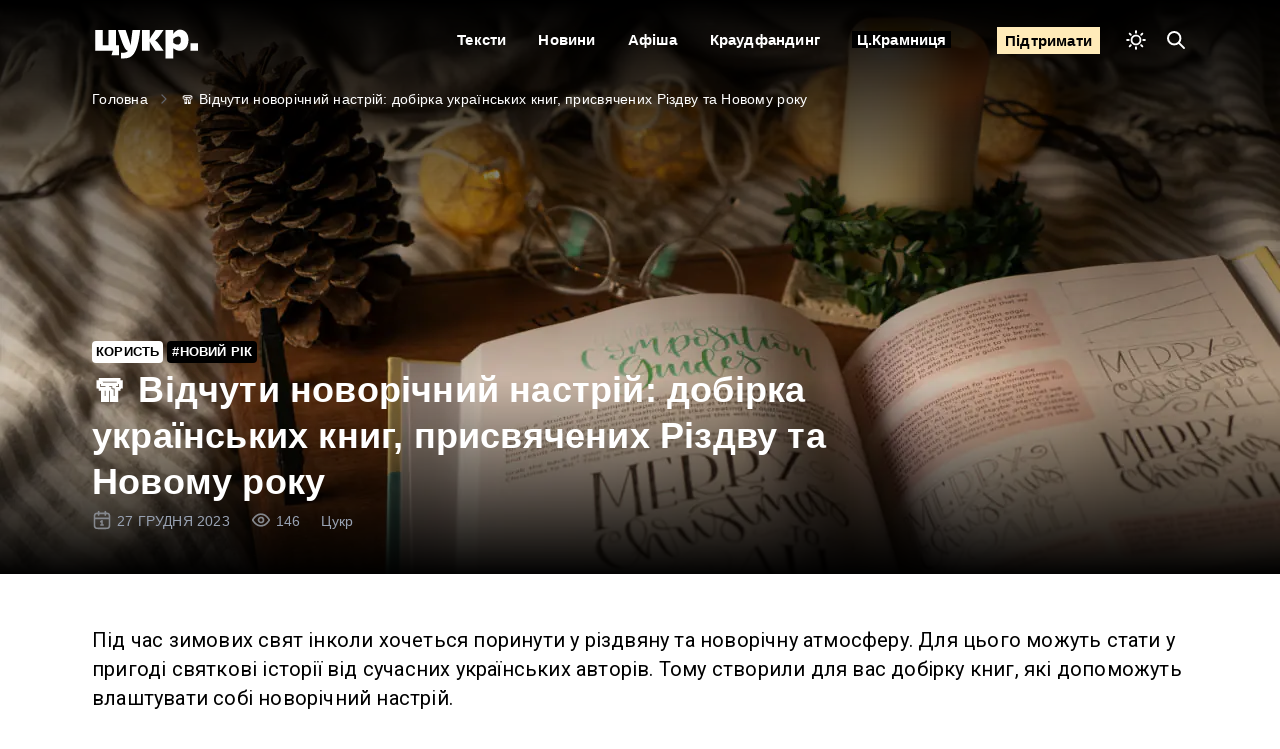

--- FILE ---
content_type: text/html; charset=UTF-8
request_url: https://cukr.city/profit/2023/rizdviani-knyzhky/
body_size: 55950
content:
<!doctype html>
<html lang="uk">

<head><meta charset="UTF-8"><script nonce="UJie4liz4eengahmuKoo1eug4go3hahgeeMeetheiyu9ien2mieXoihoo5nieSaz" >if(navigator.userAgent.match(/MSIE|Internet Explorer/i)||navigator.userAgent.match(/Trident\/7\..*?rv:11/i)){var href=document.location.href;if(!href.match(/[?&]nowprocket/)){if(href.indexOf("?")==-1){if(href.indexOf("#")==-1){document.location.href=href+"?nowprocket=1"}else{document.location.href=href.replace("#","?nowprocket=1#")}}else{if(href.indexOf("#")==-1){document.location.href=href+"&nowprocket=1"}else{document.location.href=href.replace("#","&nowprocket=1#")}}}}</script><script nonce="UJie4liz4eengahmuKoo1eug4go3hahgeeMeetheiyu9ien2mieXoihoo5nieSaz" >class RocketLazyLoadScripts{constructor(){this.v="1.2.4",this.triggerEvents=["keydown","mousedown","mousemove","touchmove","touchstart","touchend","wheel"],this.userEventHandler=this._triggerListener.bind(this),this.touchStartHandler=this._onTouchStart.bind(this),this.touchMoveHandler=this._onTouchMove.bind(this),this.touchEndHandler=this._onTouchEnd.bind(this),this.clickHandler=this._onClick.bind(this),this.interceptedClicks=[],window.addEventListener("pageshow",t=>{this.persisted=t.persisted}),window.addEventListener("DOMContentLoaded",()=>{this._preconnect3rdParties()}),this.delayedScripts={normal:[],async:[],defer:[]},this.trash=[],this.allJQueries=[]}_addUserInteractionListener(t){if(document.hidden){t._triggerListener();return}this.triggerEvents.forEach(e=>window.addEventListener(e,t.userEventHandler,{passive:!0})),window.addEventListener("touchstart",t.touchStartHandler,{passive:!0}),window.addEventListener("mousedown",t.touchStartHandler),document.addEventListener("visibilitychange",t.userEventHandler)}_removeUserInteractionListener(){this.triggerEvents.forEach(t=>window.removeEventListener(t,this.userEventHandler,{passive:!0})),document.removeEventListener("visibilitychange",this.userEventHandler)}_onTouchStart(t){"HTML"!==t.target.tagName&&(window.addEventListener("touchend",this.touchEndHandler),window.addEventListener("mouseup",this.touchEndHandler),window.addEventListener("touchmove",this.touchMoveHandler,{passive:!0}),window.addEventListener("mousemove",this.touchMoveHandler),t.target.addEventListener("click",this.clickHandler),this._renameDOMAttribute(t.target,"onclick","rocket-onclick"),this._pendingClickStarted())}_onTouchMove(t){window.removeEventListener("touchend",this.touchEndHandler),window.removeEventListener("mouseup",this.touchEndHandler),window.removeEventListener("touchmove",this.touchMoveHandler,{passive:!0}),window.removeEventListener("mousemove",this.touchMoveHandler),t.target.removeEventListener("click",this.clickHandler),this._renameDOMAttribute(t.target,"rocket-onclick","onclick"),this._pendingClickFinished()}_onTouchEnd(){window.removeEventListener("touchend",this.touchEndHandler),window.removeEventListener("mouseup",this.touchEndHandler),window.removeEventListener("touchmove",this.touchMoveHandler,{passive:!0}),window.removeEventListener("mousemove",this.touchMoveHandler)}_onClick(t){t.target.removeEventListener("click",this.clickHandler),this._renameDOMAttribute(t.target,"rocket-onclick","onclick"),this.interceptedClicks.push(t),t.preventDefault(),t.stopPropagation(),t.stopImmediatePropagation(),this._pendingClickFinished()}_replayClicks(){window.removeEventListener("touchstart",this.touchStartHandler,{passive:!0}),window.removeEventListener("mousedown",this.touchStartHandler),this.interceptedClicks.forEach(t=>{t.target.dispatchEvent(new MouseEvent("click",{view:t.view,bubbles:!0,cancelable:!0}))})}_waitForPendingClicks(){return new Promise(t=>{this._isClickPending?this._pendingClickFinished=t:t()})}_pendingClickStarted(){this._isClickPending=!0}_pendingClickFinished(){this._isClickPending=!1}_renameDOMAttribute(t,e,r){t.hasAttribute&&t.hasAttribute(e)&&(event.target.setAttribute(r,event.target.getAttribute(e)),event.target.removeAttribute(e))}_triggerListener(){this._removeUserInteractionListener(this),"loading"===document.readyState?document.addEventListener("DOMContentLoaded",this._loadEverythingNow.bind(this)):this._loadEverythingNow()}_preconnect3rdParties(){let t=[];document.querySelectorAll("script[type=rocketlazyloadscript][data-rocket-src]").forEach(e=>{let r=e.getAttribute("data-rocket-src");if(r&&0!==r.indexOf("data:")){0===r.indexOf("//")&&(r=location.protocol+r);try{let i=new URL(r).origin;i!==location.origin&&t.push({src:i,crossOrigin:e.crossOrigin||"module"===e.getAttribute("data-rocket-type")})}catch(n){}}}),t=[...new Map(t.map(t=>[JSON.stringify(t),t])).values()],this._batchInjectResourceHints(t,"preconnect")}async _loadEverythingNow(){this.lastBreath=Date.now(),this._delayEventListeners(),this._delayJQueryReady(this),this._handleDocumentWrite(),this._registerAllDelayedScripts(),this._preloadAllScripts(),await this._loadScriptsFromList(this.delayedScripts.normal),await this._loadScriptsFromList(this.delayedScripts.defer),await this._loadScriptsFromList(this.delayedScripts.async);try{await this._triggerDOMContentLoaded(),await this._pendingWebpackRequests(this),await this._triggerWindowLoad()}catch(t){console.error(t)}window.dispatchEvent(new Event("rocket-allScriptsLoaded")),this._waitForPendingClicks().then(()=>{this._replayClicks()}),this._emptyTrash()}_registerAllDelayedScripts(){document.querySelectorAll("script[type=rocketlazyloadscript]").forEach(t=>{t.hasAttribute("data-rocket-src")?t.hasAttribute("async")&&!1!==t.async?this.delayedScripts.async.push(t):t.hasAttribute("defer")&&!1!==t.defer||"module"===t.getAttribute("data-rocket-type")?this.delayedScripts.defer.push(t):this.delayedScripts.normal.push(t):this.delayedScripts.normal.push(t)})}async _transformScript(t){if(await this._littleBreath(),!0===t.noModule&&"noModule"in HTMLScriptElement.prototype){t.setAttribute("data-rocket-status","skipped");return}return new Promise(navigator.userAgent.indexOf("Firefox/")>0||""===navigator.vendor?e=>{let r=document.createElement("script");[...t.attributes].forEach(t=>{let e=t.nodeName;"type"!==e&&("data-rocket-type"===e&&(e="type"),"data-rocket-src"===e&&(e="src"),r.setAttribute(e,t.nodeValue))}),t.text&&(r.text=t.text),r.hasAttribute("src")?(r.addEventListener("load",e),r.addEventListener("error",e)):(r.text=t.text,e());try{t.parentNode.replaceChild(r,t)}catch(i){e()}}:e=>{function r(){t.setAttribute("data-rocket-status","failed"),e()}try{let i=t.getAttribute("data-rocket-type"),n=t.getAttribute("data-rocket-src");i?(t.type=i,t.removeAttribute("data-rocket-type")):t.removeAttribute("type"),t.addEventListener("load",function r(){t.setAttribute("data-rocket-status","executed"),e()}),t.addEventListener("error",r),n?(t.removeAttribute("data-rocket-src"),t.src=n):t.src="data:text/javascript;base64,"+window.btoa(unescape(encodeURIComponent(t.text)))}catch(s){r()}})}async _loadScriptsFromList(t){let e=t.shift();return e&&e.isConnected?(await this._transformScript(e),this._loadScriptsFromList(t)):Promise.resolve()}_preloadAllScripts(){this._batchInjectResourceHints([...this.delayedScripts.normal,...this.delayedScripts.defer,...this.delayedScripts.async],"preload")}_batchInjectResourceHints(t,e){var r=document.createDocumentFragment();t.forEach(t=>{let i=t.getAttribute&&t.getAttribute("data-rocket-src")||t.src;if(i){let n=document.createElement("link");n.href=i,n.rel=e,"preconnect"!==e&&(n.as="script"),t.getAttribute&&"module"===t.getAttribute("data-rocket-type")&&(n.crossOrigin=!0),t.crossOrigin&&(n.crossOrigin=t.crossOrigin),t.integrity&&(n.integrity=t.integrity),r.appendChild(n),this.trash.push(n)}}),document.head.appendChild(r)}_delayEventListeners(){let t={};function e(e,r){!function e(r){!t[r]&&(t[r]={originalFunctions:{add:r.addEventListener,remove:r.removeEventListener},eventsToRewrite:[]},r.addEventListener=function(){arguments[0]=i(arguments[0]),t[r].originalFunctions.add.apply(r,arguments)},r.removeEventListener=function(){arguments[0]=i(arguments[0]),t[r].originalFunctions.remove.apply(r,arguments)});function i(e){return t[r].eventsToRewrite.indexOf(e)>=0?"rocket-"+e:e}}(e),t[e].eventsToRewrite.push(r)}function r(t,e){let r=t[e];Object.defineProperty(t,e,{get:()=>r||function(){},set(i){t["rocket"+e]=r=i}})}e(document,"DOMContentLoaded"),e(window,"DOMContentLoaded"),e(window,"load"),e(window,"pageshow"),e(document,"readystatechange"),r(document,"onreadystatechange"),r(window,"onload"),r(window,"onpageshow")}_delayJQueryReady(t){let e;function r(t){return t.split(" ").map(t=>"load"===t||0===t.indexOf("load.")?"rocket-jquery-load":t).join(" ")}function i(i){if(i&&i.fn&&!t.allJQueries.includes(i)){i.fn.ready=i.fn.init.prototype.ready=function(e){return t.domReadyFired?e.bind(document)(i):document.addEventListener("rocket-DOMContentLoaded",()=>e.bind(document)(i)),i([])};let n=i.fn.on;i.fn.on=i.fn.init.prototype.on=function(){return this[0]===window&&("string"==typeof arguments[0]||arguments[0]instanceof String?arguments[0]=r(arguments[0]):"object"==typeof arguments[0]&&Object.keys(arguments[0]).forEach(t=>{let e=arguments[0][t];delete arguments[0][t],arguments[0][r(t)]=e})),n.apply(this,arguments),this},t.allJQueries.push(i)}e=i}i(window.jQuery),Object.defineProperty(window,"jQuery",{get:()=>e,set(t){i(t)}})}async _pendingWebpackRequests(t){let e=document.querySelector("script[data-webpack]");async function r(){return new Promise(t=>{e.addEventListener("load",t),e.addEventListener("error",t)})}e&&(await r(),await t._requestAnimFrame(),await t._pendingWebpackRequests(t))}async _triggerDOMContentLoaded(){this.domReadyFired=!0,await this._littleBreath(),document.dispatchEvent(new Event("rocket-DOMContentLoaded")),await this._littleBreath(),window.dispatchEvent(new Event("rocket-DOMContentLoaded")),await this._littleBreath(),document.dispatchEvent(new Event("rocket-readystatechange")),await this._littleBreath(),document.rocketonreadystatechange&&document.rocketonreadystatechange()}async _triggerWindowLoad(){await this._littleBreath(),window.dispatchEvent(new Event("rocket-load")),await this._littleBreath(),window.rocketonload&&window.rocketonload(),await this._littleBreath(),this.allJQueries.forEach(t=>t(window).trigger("rocket-jquery-load")),await this._littleBreath();let t=new Event("rocket-pageshow");t.persisted=this.persisted,window.dispatchEvent(t),await this._littleBreath(),window.rocketonpageshow&&window.rocketonpageshow({persisted:this.persisted})}_handleDocumentWrite(){let t=new Map;document.write=document.writeln=function(e){let r=document.currentScript;r||console.error("WPRocket unable to document.write this: "+e);let i=document.createRange(),n=r.parentElement,s=t.get(r);void 0===s&&(s=r.nextSibling,t.set(r,s));let a=document.createDocumentFragment();i.setStart(a,0),a.appendChild(i.createContextualFragment(e)),n.insertBefore(a,s)}}async _littleBreath(){Date.now()-this.lastBreath>45&&(await this._requestAnimFrame(),this.lastBreath=Date.now())}async _requestAnimFrame(){return document.hidden?new Promise(t=>setTimeout(t)):new Promise(t=>requestAnimationFrame(t))}_emptyTrash(){this.trash.forEach(t=>t.remove())}static run(){let t=new RocketLazyLoadScripts;t._addUserInteractionListener(t)}}RocketLazyLoadScripts.run();</script>
    
    <meta name="viewport" content="user-scalable=yes,width=device-width,minimum-scale=1,initial-scale=1">
    <meta name='robots' content='index, follow, max-image-preview:large, max-snippet:-1, max-video-preview:-1' />
	<style nonce="UJie4liz4eengahmuKoo1eug4go3hahgeeMeetheiyu9ien2mieXoihoo5nieSaz" >img:is([sizes="auto" i], [sizes^="auto," i]) { contain-intrinsic-size: 3000px 1500px }</style>
	
	<!-- This site is optimized with the Yoast SEO Premium plugin v22.6 (Yoast SEO v22.6) - https://yoast.com/wordpress/plugins/seo/ -->
	<title>&#x1f9e3; Відчути новорічний настрій: добірка українських книг, присвячених Різдву та Новому року &#8211; Цукр</title><style id="wanted-used-css">@media (min-width: 992px){.fpframework-hidden-desktop{display:none !important;}}@media (max-width: 991px)and (min-width: 576px){.fpframework-hidden-tablet{display:none !important;}}@media (max-width: 575px){.fpframework-hidden-mobile{display:none !important;}}.wp-block-firebox{--white:#fff;--black:#000;--blue:#2438e9;--grey:#dedede;--base-metric:8px;}.firebox-block-button-element{color:var(--black);height:auto;overflow:hidden;background-color:rgba(0,0,0,0);border:2px solid rgba(0,0,0,0);border-radius:var(--input-border-radius);-webkit-box-shadow:none;box-shadow:none;cursor:pointer;display:-webkit-inline-box;display:-ms-inline-flexbox;display:inline-flex;gap:var(--base-metric);-webkit-box-align:center;-ms-flex-align:center;align-items:center;-webkit-box-pack:center;-ms-flex-pack:center;justify-content:center;font-size:16px;margin:0;padding:calc(1.5 * var(--base-metric)) calc(3 * var(--base-metric));text-align:center;text-decoration:none;text-decoration:none !important;overflow-wrap:break-word;font-style:normal;line-height:1;}.firebox-block-button-element:hover,.firebox-block-button-element:focus,.firebox-block-button-element:active,.firebox-block-button-element:visited{color:inherit;-webkit-box-shadow:none;box-shadow:none;text-decoration:none;}.firebox-block-button-element svg{width:var(--icon-width,16px);height:var(--icon-width,16px);}.wp-block-firebox-heading,.wp-block-firebox-heading>*{margin:0;font-weight:500;}.wp-block-firebox-heading:not(.block-full-width)>*{display:inline-block;}.wp-block-firebox-image-wrapper{display:-webkit-box;display:-ms-flexbox;display:flex;}.wp-block-firebox-image{display:-webkit-box;display:-ms-flexbox;display:flex;margin:0;}.wp-block-firebox-image a{overflow:hidden;}.wp-block-firebox-paragraph{margin:0;}.wp-block-firebox-paragraph>p{margin:0;display:block;}.wp-block-firebox-paragraph:not(.block-full-width)>*{display:inline-block;}.wp-block-firebox-row{position:relative;overflow-wrap:break-word;display:-webkit-box;display:-ms-flexbox;display:flex;}.wp-block-firebox-row>*{margin:0;}:where(.wp-block-button__link){border-radius:9999px;box-shadow:none;padding:calc(.667em + 2px) calc(1.333em + 2px);text-decoration:none;}:where(.wp-block-columns){margin-bottom:1.75em;}:where(.wp-block-columns.has-background){padding:1.25em 2.375em;}.wp-block-post-comments .comment-body .commentmetadata{font-size:.875em;}:where(.wp-block-post-comments input[type=submit]){border:none;}:where(.wp-block-cover-image:not(.has-text-color)),:where(.wp-block-cover:not(.has-text-color)){color:#fff;}:where(.wp-block-cover-image.is-light:not(.has-text-color)),:where(.wp-block-cover.is-light:not(.has-text-color)){color:#000;}.wp-block-embed.alignleft,.wp-block-embed.alignright,.wp-block[data-align=left]>[data-type="core/embed"],.wp-block[data-align=right]>[data-type="core/embed"]{max-width:360px;width:100%;}.wp-block-embed.alignleft .wp-block-embed__wrapper,.wp-block-embed.alignright .wp-block-embed__wrapper,.wp-block[data-align=left]>[data-type="core/embed"] .wp-block-embed__wrapper,.wp-block[data-align=right]>[data-type="core/embed"] .wp-block-embed__wrapper{min-width:280px;}.wp-block-cover .wp-block-embed{min-height:240px;min-width:320px;}.wp-block-embed{overflow-wrap:break-word;}.wp-block-embed figcaption{margin-bottom:1em;margin-top:.5em;}.wp-block-embed iframe{max-width:100%;}.wp-block-embed__wrapper{position:relative;}.wp-embed-responsive .wp-has-aspect-ratio .wp-block-embed__wrapper:before{content:"";display:block;padding-top:50%;}.wp-embed-responsive .wp-has-aspect-ratio iframe{bottom:0;height:100%;left:0;position:absolute;right:0;top:0;width:100%;}.wp-embed-responsive .wp-embed-aspect-21-9 .wp-block-embed__wrapper:before{padding-top:42.85%;}.wp-embed-responsive .wp-embed-aspect-18-9 .wp-block-embed__wrapper:before{padding-top:50%;}.wp-embed-responsive .wp-embed-aspect-16-9 .wp-block-embed__wrapper:before{padding-top:56.25%;}.wp-embed-responsive .wp-embed-aspect-4-3 .wp-block-embed__wrapper:before{padding-top:75%;}.wp-embed-responsive .wp-embed-aspect-1-1 .wp-block-embed__wrapper:before{padding-top:100%;}.wp-embed-responsive .wp-embed-aspect-9-16 .wp-block-embed__wrapper:before{padding-top:177.77%;}.wp-embed-responsive .wp-embed-aspect-1-2 .wp-block-embed__wrapper:before{padding-top:200%;}:where(.wp-block-file){margin-bottom:1.5em;}:where(.wp-block-file__button){border-radius:2em;display:inline-block;padding:.5em 1em;}:where(.wp-block-file__button):is(a):active,:where(.wp-block-file__button):is(a):focus,:where(.wp-block-file__button):is(a):hover,:where(.wp-block-file__button):is(a):visited{box-shadow:none;color:#fff;opacity:.85;text-decoration:none;}@keyframes turn-on-visibility{0%{opacity:0;}to{opacity:1;}}@keyframes turn-off-visibility{0%{opacity:1;visibility:visible;}99%{opacity:0;visibility:visible;}to{opacity:0;visibility:hidden;}}@keyframes lightbox-zoom-in{0%{transform:translate(calc(-50vw + var(--wp--lightbox-initial-left-position)),calc(-50vh + var(--wp--lightbox-initial-top-position))) scale(var(--wp--lightbox-scale));}to{transform:translate(-50%,-50%) scale(1);}}@keyframes lightbox-zoom-out{0%{transform:translate(-50%,-50%) scale(1);visibility:visible;}99%{visibility:visible;}to{transform:translate(calc(-50vw + var(--wp--lightbox-initial-left-position)),calc(-50vh + var(--wp--lightbox-initial-top-position))) scale(var(--wp--lightbox-scale));visibility:hidden;}}:where(.wp-block-latest-comments:not([style*=line-height] .wp-block-latest-comments__comment)){line-height:1.1;}:where(.wp-block-latest-comments:not([style*=line-height] .wp-block-latest-comments__comment-excerpt p)){line-height:1.8;}ol,ul{box-sizing:border-box;}:where(.wp-block-navigation.has-background .wp-block-navigation-item a:not(.wp-element-button)),:where(.wp-block-navigation.has-background .wp-block-navigation-submenu a:not(.wp-element-button)){padding:.5em 1em;}:where(.wp-block-navigation .wp-block-navigation__submenu-container .wp-block-navigation-item a:not(.wp-element-button)),:where(.wp-block-navigation .wp-block-navigation__submenu-container .wp-block-navigation-submenu a:not(.wp-element-button)),:where(.wp-block-navigation .wp-block-navigation__submenu-container .wp-block-navigation-submenu button.wp-block-navigation-item__content),:where(.wp-block-navigation .wp-block-navigation__submenu-container .wp-block-pages-list__item button.wp-block-navigation-item__content){padding:.5em 1em;}@keyframes overlay-menu__fade-in-animation{0%{opacity:0;transform:translateY(.5em);}to{opacity:1;transform:translateY(0);}}body.rtl .has-drop-cap:not(:focus):first-letter{float:none;margin-left:.1em;}:where(p.has-text-color:not(.has-link-color)) a{color:inherit;}:where(.wp-block-post-excerpt){margin-bottom:var(--wp--style--block-gap);margin-top:var(--wp--style--block-gap);}:where(.wp-block-preformatted.has-background){padding:1.25em 2.375em;}:where(.wp-block-pullquote){margin:0 0 1em;}:where(.wp-block-search__button){border:1px solid #ccc;padding:6px 10px;}:where(.wp-block-search__button-inside .wp-block-search__inside-wrapper){border:1px solid #949494;box-sizing:border-box;padding:4px;}:where(.wp-block-search__button-inside .wp-block-search__inside-wrapper) :where(.wp-block-search__button){padding:4px 8px;}.wp-block-table.is-style-stripes tbody tr:nth-child(odd){background-color:#f0f0f0;}.wp-block-table.is-style-stripes.has-subtle-light-gray-background-color tbody tr:nth-child(odd){background-color:#f3f4f5;}.wp-block-table.is-style-stripes.has-subtle-pale-green-background-color tbody tr:nth-child(odd){background-color:#e9fbe5;}.wp-block-table.is-style-stripes.has-subtle-pale-blue-background-color tbody tr:nth-child(odd){background-color:#e7f5fe;}.wp-block-table.is-style-stripes.has-subtle-pale-pink-background-color tbody tr:nth-child(odd){background-color:#fcf0ef;}:where(.wp-block-term-description){margin-bottom:var(--wp--style--block-gap);margin-top:var(--wp--style--block-gap);}:where(pre.wp-block-verse){font-family:inherit;}:root{--wp--preset--font-size--normal:16px;--wp--preset--font-size--huge:42px;}html :where(.has-border-color){border-style:solid;}html :where([style*=border-top-color]){border-top-style:solid;}html :where([style*=border-right-color]){border-right-style:solid;}html :where([style*=border-bottom-color]){border-bottom-style:solid;}html :where([style*=border-left-color]){border-left-style:solid;}html :where([style*=border-width]){border-style:solid;}html :where([style*=border-top-width]){border-top-style:solid;}html :where([style*=border-right-width]){border-right-style:solid;}html :where([style*=border-bottom-width]){border-bottom-style:solid;}html :where([style*=border-left-width]){border-left-style:solid;}html :where(img[class*=wp-image-]){height:auto;max-width:100%;}:where(figure){margin:0 0 1em;}html :where(.is-position-sticky){--wp-admin--admin-bar--position-offset:var(--wp-admin--admin-bar--height,0px);}@media screen and (max-width:600px){html :where(.is-position-sticky){--wp-admin--admin-bar--position-offset:0px;}}.wp-block-firebox-buttons{display:-webkit-box;display:-ms-flexbox;display:flex;-webkit-box-orient:horizontal;-webkit-box-direction:normal;-ms-flex-direction:row;flex-direction:row;-webkit-box-align:center;-ms-flex-align:center;align-items:center;gap:var(--base-metric);z-index:0;}.wp-block-firebox-buttons .wp-block-firebox-button{display:-webkit-box;display:-ms-flexbox;display:flex;}.wp-block-firebox-buttons .wp-block-firebox-button a{-webkit-box-sizing:border-box;box-sizing:border-box;}@media (max-width: 575px){.wp-block-firebox-buttons{-webkit-box-orient:vertical !important;-webkit-box-direction:normal !important;-ms-flex-direction:column !important;flex-direction:column !important;}.wp-block-firebox-buttons .wp-block-firebox-button{width:100%;}.wp-block-firebox-buttons .wp-block-firebox-button a{width:100% !important;}}:root{--fb-h1-size:24px;--fb-h2-size:20px;--fb-h3-size:18px;--fb-h4-size:16px;--fb-base-metric:8px;--fb-gutter:20px;--fb-font-size:14px;--fb-border-radius:3px;--fb-tablet-width:768px;--fb-mobile-width:468px;--fb-color-primary:#4285f4;--fb-color-success:#0f9d58;--fb-color-danger:#db4437;--fb-color-warning:#f4b400;--fb-color-default:#555;}@-webkit-keyframes fbfadeIn{0%{opacity:0;}100%{opacity:1;}}@keyframes fbfadeIn{0%{opacity:0;}100%{opacity:1;}}@-webkit-keyframes fbfadeOut{0%{opacity:1;}100%{opacity:0;}}@keyframes fbfadeOut{0%{opacity:1;}100%{opacity:0;}}.fb-close{display:-webkit-inline-box;display:-ms-inline-flexbox;display:inline-flex;-webkit-box-align:center;-ms-flex-align:center;align-items:center;-webkit-box-pack:center;-ms-flex-pack:center;justify-content:center;position:absolute;right:10px;top:10px;z-index:10000;background:none;color:#aeaeae;font-size:24px;font-weight:normal;font-family:Tahoma,Arial;-webkit-font-smoothing:antialiased;text-rendering:optimizeLegibility;-webkit-transition:all 200ms ease-in-out;transition:all 200ms ease-in-out;-webkit-appearance:none;-moz-appearance:none;appearance:none;border:none;margin:0;padding:0;line-height:1;cursor:pointer;background-color:rgba(0,0,0,0);text-decoration:none !important;}.fb-close:hover{background:rgba(0,0,0,0);}.fb-close:focus{outline:0;}body.admin-bar .fb-inst>.fb-close{margin-top:32px;}@-webkit-keyframes ebFadeIn{99%{visibility:hidden;}100%{visibility:visible;}}@keyframes ebFadeIn{99%{visibility:hidden;}100%{visibility:visible;}}.fb-acm.fb-acc>.fb-container>.fb-content>.wp-block-embed,.fb-acm.fb-acc>.fb-container>.fb-content>.fpf-widget.fpf-video,.fb-acm.fb-acc>.fb-container>.fb-content>.wp-block-separator{width:100%;}.fb-inst p:empty{display:none;}.fb-inst a{text-transform:inherit;font-weight:inherit;}.fb-inst{position:fixed;top:0;left:0;width:100%;height:100%;display:-webkit-box;display:-ms-flexbox;display:flex;-webkit-box-align:start;-ms-flex-align:start;align-items:flex-start;pointer-events:none;z-index:99999;text-align:left;font-size:16px;overflow:inherit;}.fb-inst>*{pointer-events:all;}.fb-inst,.fb-inst *,.fb-inst *:before,.fb-inst *:after{-webkit-box-sizing:border-box;box-sizing:border-box;}@media (min-width: 576px){.fb-inst.fb-vertical-center-close-button .fb-close{top:50%;-webkit-transform:translateY(-50%);transform:translateY(-50%);}}.fb-inst strong{font-weight:700;}.fb-inst .fb-header{font-size:1.6em;line-height:1em;margin-bottom:20px;opacity:.8;}.fb-inst .fb-header ul{list-style:disc inside none;margin:0;padding:0;}.fb-inst .fb-content p{line-height:1.5;}.fb-inst .fb-content>p:first-child{margin-top:0;}.fb-inst .fb-content>p:first-child>p{margin-top:15px;}.fb-inst .fb-content>p+p{margin-top:15px;}.fb-inst .fb-content>p:last-child{margin-left:0;margin-right:0;margin-bottom:0;}.fb-inst .fb-content mark a{color:inherit;}.fb-inst img{display:block;max-width:100%;}@media (min-width: 601px)and (max-width: 781px){body.admin-bar .fb-inst.fb-top-center,body.admin-bar .fb-inst.fb-top-right,body.admin-bar .fb-inst.fb-top-left{margin-top:46px;}}@media (min-width: 782px){body.admin-bar .fb-inst.fb-top-center,body.admin-bar .fb-inst.fb-top-right,body.admin-bar .fb-inst.fb-top-left{margin-top:32px;}}.fb-dialog{width:100%;max-width:100% !important;height:auto;max-height:100%;z-index:1;background:#fff;-webkit-overflow-scrolling:touch;position:relative;overflow:auto;}.fb-dialog:focus{outline:0;}.fb-dialog .wp-block-embed iframe{width:100%;}.fb-dialog embed,.fb-dialog iframe,.fb-dialog object,.fb-dialog video{max-width:100%;}.fb-page_no_scroll,.fb-page_no_scroll body{overflow:hidden !important;position:relative;}.fb-hide{display:none;}.fb-bottom-center{-webkit-box-pack:center;-ms-flex-pack:center;justify-content:center;-webkit-box-align:end;-ms-flex-align:end;align-items:flex-end;}html.fb-popup .dialog-type-lightbox{z-index:999999;}@-webkit-keyframes fa-spin{0%{-webkit-transform:rotate(0deg);transform:rotate(0deg);}to{-webkit-transform:rotate(1 turn);transform:rotate(1 turn);}}@keyframes fa-spin{0%{-webkit-transform:rotate(0deg);transform:rotate(0deg);}to{-webkit-transform:rotate(1 turn);transform:rotate(1 turn);}}@font-face{font-family:"Font Awesome 5 Brands";font-style:normal;font-weight:400;font-display:block;src:url("https://cukr-city.b-cdn.net/wp-content/plugins/bb-plugin/fonts/fontawesome/5.15.4/webfonts/fa-brands-400.eot");src:url("https://cukr-city.b-cdn.net/wp-content/plugins/bb-plugin/fonts/fontawesome/5.15.4/webfonts/fa-brands-400.eot?#iefix") format("embedded-opentype"),url("https://cukr-city.b-cdn.net/wp-content/plugins/bb-plugin/fonts/fontawesome/5.15.4/webfonts/fa-brands-400.woff2") format("woff2"),url("https://cukr-city.b-cdn.net/wp-content/plugins/bb-plugin/fonts/fontawesome/5.15.4/webfonts/fa-brands-400.woff") format("woff"),url("https://cukr-city.b-cdn.net/wp-content/plugins/bb-plugin/fonts/fontawesome/5.15.4/webfonts/fa-brands-400.ttf") format("truetype"),url("https://cukr-city.b-cdn.net/wp-content/plugins/bb-plugin/fonts/fontawesome/5.15.4/webfonts/fa-brands-400.svg#fontawesome") format("svg");}@font-face{font-family:"Font Awesome 5 Free";font-style:normal;font-weight:400;font-display:block;src:url("https://cukr-city.b-cdn.net/wp-content/plugins/bb-plugin/fonts/fontawesome/5.15.4/webfonts/fa-regular-400.eot");src:url("https://cukr-city.b-cdn.net/wp-content/plugins/bb-plugin/fonts/fontawesome/5.15.4/webfonts/fa-regular-400.eot?#iefix") format("embedded-opentype"),url("https://cukr-city.b-cdn.net/wp-content/plugins/bb-plugin/fonts/fontawesome/5.15.4/webfonts/fa-regular-400.woff2") format("woff2"),url("https://cukr-city.b-cdn.net/wp-content/plugins/bb-plugin/fonts/fontawesome/5.15.4/webfonts/fa-regular-400.woff") format("woff"),url("https://cukr-city.b-cdn.net/wp-content/plugins/bb-plugin/fonts/fontawesome/5.15.4/webfonts/fa-regular-400.ttf") format("truetype"),url("https://cukr-city.b-cdn.net/wp-content/plugins/bb-plugin/fonts/fontawesome/5.15.4/webfonts/fa-regular-400.svg#fontawesome") format("svg");}@font-face{font-family:"Font Awesome 5 Free";font-style:normal;font-weight:900;font-display:block;src:url("https://cukr-city.b-cdn.net/wp-content/plugins/bb-plugin/fonts/fontawesome/5.15.4/webfonts/fa-solid-900.eot");src:url("https://cukr-city.b-cdn.net/wp-content/plugins/bb-plugin/fonts/fontawesome/5.15.4/webfonts/fa-solid-900.eot?#iefix") format("embedded-opentype"),url("https://cukr-city.b-cdn.net/wp-content/plugins/bb-plugin/fonts/fontawesome/5.15.4/webfonts/fa-solid-900.woff2") format("woff2"),url("https://cukr-city.b-cdn.net/wp-content/plugins/bb-plugin/fonts/fontawesome/5.15.4/webfonts/fa-solid-900.woff") format("woff"),url("https://cukr-city.b-cdn.net/wp-content/plugins/bb-plugin/fonts/fontawesome/5.15.4/webfonts/fa-solid-900.ttf") format("truetype"),url("https://cukr-city.b-cdn.net/wp-content/plugins/bb-plugin/fonts/fontawesome/5.15.4/webfonts/fa-solid-900.svg#fontawesome") format("svg");}button::-moz-focus-inner{padding:0;border:0;}.readingProgressbar{display:none;position:fixed;left:0;bottom:0;width:100%;z-index:9999999;-webkit-appearance:none;-moz-appearance:none;appearance:none;border:none;background-color:transparent;}html{font-family:sans-serif;-webkit-text-size-adjust:100%;-ms-text-size-adjust:100%;}body{margin:0;}article,aside,details,figcaption,figure,footer,header,hgroup,main,menu,nav,section,summary{display:block;}audio,canvas,progress,video{display:inline-block;vertical-align:baseline;}[hidden],template{display:none;}a{background-color:transparent;}a:active,a:hover{outline:0;}b,strong{font-weight:bold;}h1{margin:.67em 0;font-size:2em;}mark{color:#000;background:#ff0;}img{border:0;}svg:not(:root){overflow:hidden;}figure{margin:1em 40px;}button,input,optgroup,select,textarea{margin:0;font:inherit;color:inherit;}button{overflow:visible;}button,select{text-transform:none;}button,html input[type="button"],input[type="reset"],input[type="submit"]{-webkit-appearance:button;cursor:pointer;}button[disabled],html input[disabled]{cursor:default;}button::-moz-focus-inner,input::-moz-focus-inner{padding:0;border:0;}input{line-height:normal;}input[type="checkbox"],input[type="radio"]{-webkit-box-sizing:border-box;-moz-box-sizing:border-box;box-sizing:border-box;padding:0;}input[type="number"]::-webkit-inner-spin-button,input[type="number"]::-webkit-outer-spin-button{height:auto;}input[type="search"]{-webkit-box-sizing:content-box;-moz-box-sizing:content-box;box-sizing:content-box;-webkit-appearance:textfield;}input[type="search"]::-webkit-search-cancel-button,input[type="search"]::-webkit-search-decoration{-webkit-appearance:none;}@media print{*,*:before,*:after{color:#000 !important;text-shadow:none !important;background:transparent !important;-webkit-box-shadow:none !important;box-shadow:none !important;}a,a:visited{text-decoration:underline;}a[href]:after{content:" (" attr(href) ")";}a[href^="#"]:after,a[href^="javascript:"]:after{content:"";}tr,img{page-break-inside:avoid;}img{max-width:100% !important;}p,h2,h3{orphans:3;widows:3;}h2,h3{page-break-after:avoid;}}@font-face{font-family:"Glyphicons Halflings";src:url("https://cukr-city.b-cdn.net/wp-content/themes/cukr/assets/fonts/glyphicons-halflings-regular.eot");src:url("https://cukr-city.b-cdn.net/wp-content/themes/cukr/assets/fonts/glyphicons-halflings-regular.eot?#iefix") format("embedded-opentype"),url("https://cukr-city.b-cdn.net/wp-content/themes/cukr/assets/fonts/glyphicons-halflings-regular.woff2") format("woff2"),url("https://cukr-city.b-cdn.net/wp-content/themes/cukr/assets/fonts/glyphicons-halflings-regular.woff") format("woff"),url("https://cukr-city.b-cdn.net/wp-content/themes/cukr/assets/fonts/glyphicons-halflings-regular.ttf") format("truetype"),url("https://cukr-city.b-cdn.net/wp-content/themes/cukr/assets/fonts/glyphicons-halflings-regular.svg#glyphicons_halflingsregular") format("svg");}.glyphicon-header:before{content:"";}*{-webkit-box-sizing:border-box;-moz-box-sizing:border-box;box-sizing:border-box;}*:before,*:after{-webkit-box-sizing:border-box;-moz-box-sizing:border-box;box-sizing:border-box;}html{font-size:10px;-webkit-tap-highlight-color:rgba(0,0,0,0);}body{font-family:"Helvetica Neue",Helvetica,Arial,sans-serif;font-size:14px;line-height:1.42857143;color:#333;background-color:#fff;}input,button,select,textarea{font-family:inherit;font-size:inherit;line-height:inherit;}a{text-decoration:none;}a:hover,a:focus{text-decoration:underline;}a:focus{outline:thin dotted;outline:5px auto -webkit-focus-ring-color;outline-offset:-2px;}figure{margin:0;}img{vertical-align:middle;}[role="button"]{cursor:pointer;}h1,h2,h3,h4,h5,h6,.h1,.h2,.h3,.h4,.h5,.h6{font-family:inherit;font-weight:500;line-height:1.1;color:inherit;}h1,.h1,h2,.h2,h3,.h3{margin-top:20px;margin-bottom:10px;}h1,.h1{font-size:36px;}h2,.h2{font-size:30px;}h3,.h3{font-size:24px;}p{margin:0 0 10px;}mark,.mark{padding:.2em;background-color:#fcf8e3;}.page-header{padding-bottom:9px;margin:40px 0 20px;border-bottom:1px solid #eee;}ul,ol{margin-top:0;margin-bottom:10px;}ul ul,ol ul,ul ol,ol ol{margin-bottom:0;}.table > thead > tr > th,.table > tbody > tr > th,.table > tfoot > tr > th,.table > thead > tr > td,.table > tbody > tr > td,.table > tfoot > tr > td{padding:8px;line-height:1.42857143;vertical-align:top;border-top:1px solid #ddd;}.table > tbody + tbody{border-top:2px solid #ddd;}.table-condensed > thead > tr > th,.table-condensed > tbody > tr > th,.table-condensed > tfoot > tr > th,.table-condensed > thead > tr > td,.table-condensed > tbody > tr > td,.table-condensed > tfoot > tr > td{padding:5px;}.table-bordered > thead > tr > th,.table-bordered > tbody > tr > th,.table-bordered > tfoot > tr > th,.table-bordered > thead > tr > td,.table-bordered > tbody > tr > td,.table-bordered > tfoot > tr > td{border:1px solid #ddd;}.table-striped > tbody > tr:nth-of-type(odd){background-color:#f9f9f9;}.table-hover > tbody > tr:hover{background-color:#f5f5f5;}.table > thead > tr > td.active,.table > tbody > tr > td.active,.table > tfoot > tr > td.active,.table > thead > tr > th.active,.table > tbody > tr > th.active,.table > tfoot > tr > th.active,.table > thead > tr.active > td,.table > tbody > tr.active > td,.table > tfoot > tr.active > td,.table > thead > tr.active > th,.table > tbody > tr.active > th,.table > tfoot > tr.active > th{background-color:#f5f5f5;}.table-hover > tbody > tr > td.active:hover,.table-hover > tbody > tr > th.active:hover,.table-hover > tbody > tr.active:hover > td,.table-hover > tbody > tr:hover > .active,.table-hover > tbody > tr.active:hover > th{background-color:#e8e8e8;}.table > thead > tr > td.success,.table > tbody > tr > td.success,.table > tfoot > tr > td.success,.table > thead > tr > th.success,.table > tbody > tr > th.success,.table > tfoot > tr > th.success,.table > thead > tr.success > td,.table > tbody > tr.success > td,.table > tfoot > tr.success > td,.table > thead > tr.success > th,.table > tbody > tr.success > th,.table > tfoot > tr.success > th{background-color:#dff0d8;}.table-hover > tbody > tr > td.success:hover,.table-hover > tbody > tr > th.success:hover,.table-hover > tbody > tr.success:hover > td,.table-hover > tbody > tr:hover > .success,.table-hover > tbody > tr.success:hover > th{background-color:#d0e9c6;}.table > thead > tr > td.info,.table > tbody > tr > td.info,.table > tfoot > tr > td.info,.table > thead > tr > th.info,.table > tbody > tr > th.info,.table > tfoot > tr > th.info,.table > thead > tr.info > td,.table > tbody > tr.info > td,.table > tfoot > tr.info > td,.table > thead > tr.info > th,.table > tbody > tr.info > th,.table > tfoot > tr.info > th{background-color:#d9edf7;}.table-hover > tbody > tr > td.info:hover,.table-hover > tbody > tr > th.info:hover,.table-hover > tbody > tr.info:hover > td,.table-hover > tbody > tr:hover > .info,.table-hover > tbody > tr.info:hover > th{background-color:#c4e3f3;}.table > thead > tr > td.warning,.table > tbody > tr > td.warning,.table > tfoot > tr > td.warning,.table > thead > tr > th.warning,.table > tbody > tr > th.warning,.table > tfoot > tr > th.warning,.table > thead > tr.warning > td,.table > tbody > tr.warning > td,.table > tfoot > tr.warning > td,.table > thead > tr.warning > th,.table > tbody > tr.warning > th,.table > tfoot > tr.warning > th{background-color:#fcf8e3;}.table-hover > tbody > tr > td.warning:hover,.table-hover > tbody > tr > th.warning:hover,.table-hover > tbody > tr.warning:hover > td,.table-hover > tbody > tr:hover > .warning,.table-hover > tbody > tr.warning:hover > th{background-color:#faf2cc;}.table > thead > tr > td.danger,.table > tbody > tr > td.danger,.table > tfoot > tr > td.danger,.table > thead > tr > th.danger,.table > tbody > tr > th.danger,.table > tfoot > tr > th.danger,.table > thead > tr.danger > td,.table > tbody > tr.danger > td,.table > tfoot > tr.danger > td,.table > thead > tr.danger > th,.table > tbody > tr.danger > th,.table > tfoot > tr.danger > th{background-color:#f2dede;}.table-hover > tbody > tr > td.danger:hover,.table-hover > tbody > tr > th.danger:hover,.table-hover > tbody > tr.danger:hover > td,.table-hover > tbody > tr:hover > .danger,.table-hover > tbody > tr.danger:hover > th{background-color:#ebcccc;}@media screen and (max-width: 767px){.table-responsive > .table > thead > tr > th,.table-responsive > .table > tbody > tr > th,.table-responsive > .table > tfoot > tr > th,.table-responsive > .table > thead > tr > td,.table-responsive > .table > tbody > tr > td,.table-responsive > .table > tfoot > tr > td{white-space:nowrap;}.table-responsive > .table-bordered > thead > tr > th:first-child,.table-responsive > .table-bordered > tbody > tr > th:first-child,.table-responsive > .table-bordered > tfoot > tr > th:first-child,.table-responsive > .table-bordered > thead > tr > td:first-child,.table-responsive > .table-bordered > tbody > tr > td:first-child,.table-responsive > .table-bordered > tfoot > tr > td:first-child{border-left:0;}.table-responsive > .table-bordered > thead > tr > th:last-child,.table-responsive > .table-bordered > tbody > tr > th:last-child,.table-responsive > .table-bordered > tfoot > tr > th:last-child,.table-responsive > .table-bordered > thead > tr > td:last-child,.table-responsive > .table-bordered > tbody > tr > td:last-child,.table-responsive > .table-bordered > tfoot > tr > td:last-child{border-right:0;}.table-responsive > .table-bordered > tbody > tr:last-child > th,.table-responsive > .table-bordered > tfoot > tr:last-child > th,.table-responsive > .table-bordered > tbody > tr:last-child > td,.table-responsive > .table-bordered > tfoot > tr:last-child > td{border-bottom:0;}}input[type="search"]{-webkit-box-sizing:border-box;-moz-box-sizing:border-box;box-sizing:border-box;}input[type="radio"],input[type="checkbox"]{margin:4px 0 0;margin-top:1px \9;line-height:normal;}input[type="file"]{display:block;}input[type="range"]{display:block;width:100%;}input[type="file"]:focus,input[type="radio"]:focus,input[type="checkbox"]:focus{outline:thin dotted;outline:5px auto -webkit-focus-ring-color;outline-offset:-2px;}input[type="search"]{-webkit-appearance:none;}input[type="radio"][disabled],input[type="checkbox"][disabled],input[type="radio"].disabled,input[type="checkbox"].disabled,fieldset[disabled] input[type="radio"],fieldset[disabled] input[type="checkbox"]{cursor:not-allowed;}tbody.collapse.in{display:table-row-group;}.dropdown-header{display:block;padding:3px 20px;font-size:12px;line-height:1.42857143;color:#777;white-space:nowrap;}@media (min-width: 768px){.navbar-header{float:left;}}.container > .navbar-header,.container-fluid > .navbar-header,.container > .navbar-collapse,.container-fluid > .navbar-collapse{margin-right:-15px;margin-left:-15px;}@media (min-width: 768px){.container > .navbar-header,.container-fluid > .navbar-header,.container > .navbar-collapse,.container-fluid > .navbar-collapse{margin-right:0;margin-left:0;}}@media (max-width: 767px){.navbar-nav .open .dropdown-menu > li > a,.navbar-nav .open .dropdown-menu .dropdown-header{padding:5px 15px 5px 25px;}}@media (max-width: 767px){.navbar-inverse .navbar-nav .open .dropdown-menu > .dropdown-header{border-color:#080808;}}@-webkit-keyframes progress-bar-stripes{from{background-position:40px 0;}to{background-position:0 0;}}@-o-keyframes progress-bar-stripes{from{background-position:40px 0;}to{background-position:0 0;}}@keyframes progress-bar-stripes{from{background-position:40px 0;}to{background-position:0 0;}}.media,.media-body{overflow:hidden;zoom:1;}.media-body{width:10000px;}.media-left,.media-right,.media-body{display:table-cell;vertical-align:top;}.panel-body{padding:15px;}.panel > .table:first-child > thead:first-child > tr:first-child,.panel > .table-responsive:first-child > .table:first-child > thead:first-child > tr:first-child,.panel > .table:first-child > tbody:first-child > tr:first-child,.panel > .table-responsive:first-child > .table:first-child > tbody:first-child > tr:first-child{border-top-left-radius:3px;border-top-right-radius:3px;}.panel > .table:first-child > thead:first-child > tr:first-child td:first-child,.panel > .table-responsive:first-child > .table:first-child > thead:first-child > tr:first-child td:first-child,.panel > .table:first-child > tbody:first-child > tr:first-child td:first-child,.panel > .table-responsive:first-child > .table:first-child > tbody:first-child > tr:first-child td:first-child,.panel > .table:first-child > thead:first-child > tr:first-child th:first-child,.panel > .table-responsive:first-child > .table:first-child > thead:first-child > tr:first-child th:first-child,.panel > .table:first-child > tbody:first-child > tr:first-child th:first-child,.panel > .table-responsive:first-child > .table:first-child > tbody:first-child > tr:first-child th:first-child{border-top-left-radius:3px;}.panel > .table:first-child > thead:first-child > tr:first-child td:last-child,.panel > .table-responsive:first-child > .table:first-child > thead:first-child > tr:first-child td:last-child,.panel > .table:first-child > tbody:first-child > tr:first-child td:last-child,.panel > .table-responsive:first-child > .table:first-child > tbody:first-child > tr:first-child td:last-child,.panel > .table:first-child > thead:first-child > tr:first-child th:last-child,.panel > .table-responsive:first-child > .table:first-child > thead:first-child > tr:first-child th:last-child,.panel > .table:first-child > tbody:first-child > tr:first-child th:last-child,.panel > .table-responsive:first-child > .table:first-child > tbody:first-child > tr:first-child th:last-child{border-top-right-radius:3px;}.panel > .table:last-child > tbody:last-child > tr:last-child,.panel > .table-responsive:last-child > .table:last-child > tbody:last-child > tr:last-child,.panel > .table:last-child > tfoot:last-child > tr:last-child,.panel > .table-responsive:last-child > .table:last-child > tfoot:last-child > tr:last-child{border-bottom-right-radius:3px;border-bottom-left-radius:3px;}.panel > .table:last-child > tbody:last-child > tr:last-child td:first-child,.panel > .table-responsive:last-child > .table:last-child > tbody:last-child > tr:last-child td:first-child,.panel > .table:last-child > tfoot:last-child > tr:last-child td:first-child,.panel > .table-responsive:last-child > .table:last-child > tfoot:last-child > tr:last-child td:first-child,.panel > .table:last-child > tbody:last-child > tr:last-child th:first-child,.panel > .table-responsive:last-child > .table:last-child > tbody:last-child > tr:last-child th:first-child,.panel > .table:last-child > tfoot:last-child > tr:last-child th:first-child,.panel > .table-responsive:last-child > .table:last-child > tfoot:last-child > tr:last-child th:first-child{border-bottom-left-radius:3px;}.panel > .table:last-child > tbody:last-child > tr:last-child td:last-child,.panel > .table-responsive:last-child > .table:last-child > tbody:last-child > tr:last-child td:last-child,.panel > .table:last-child > tfoot:last-child > tr:last-child td:last-child,.panel > .table-responsive:last-child > .table:last-child > tfoot:last-child > tr:last-child td:last-child,.panel > .table:last-child > tbody:last-child > tr:last-child th:last-child,.panel > .table-responsive:last-child > .table:last-child > tbody:last-child > tr:last-child th:last-child,.panel > .table:last-child > tfoot:last-child > tr:last-child th:last-child,.panel > .table-responsive:last-child > .table:last-child > tfoot:last-child > tr:last-child th:last-child{border-bottom-right-radius:3px;}.panel > .panel-body + .table,.panel > .panel-body + .table-responsive,.panel > .table + .panel-body,.panel > .table-responsive + .panel-body{border-top:1px solid #ddd;}.panel > .table > tbody:first-child > tr:first-child th,.panel > .table > tbody:first-child > tr:first-child td{border-top:0;}.panel > .table-bordered > thead > tr > th:first-child,.panel > .table-responsive > .table-bordered > thead > tr > th:first-child,.panel > .table-bordered > tbody > tr > th:first-child,.panel > .table-responsive > .table-bordered > tbody > tr > th:first-child,.panel > .table-bordered > tfoot > tr > th:first-child,.panel > .table-responsive > .table-bordered > tfoot > tr > th:first-child,.panel > .table-bordered > thead > tr > td:first-child,.panel > .table-responsive > .table-bordered > thead > tr > td:first-child,.panel > .table-bordered > tbody > tr > td:first-child,.panel > .table-responsive > .table-bordered > tbody > tr > td:first-child,.panel > .table-bordered > tfoot > tr > td:first-child,.panel > .table-responsive > .table-bordered > tfoot > tr > td:first-child{border-left:0;}.panel > .table-bordered > thead > tr > th:last-child,.panel > .table-responsive > .table-bordered > thead > tr > th:last-child,.panel > .table-bordered > tbody > tr > th:last-child,.panel > .table-responsive > .table-bordered > tbody > tr > th:last-child,.panel > .table-bordered > tfoot > tr > th:last-child,.panel > .table-responsive > .table-bordered > tfoot > tr > th:last-child,.panel > .table-bordered > thead > tr > td:last-child,.panel > .table-responsive > .table-bordered > thead > tr > td:last-child,.panel > .table-bordered > tbody > tr > td:last-child,.panel > .table-responsive > .table-bordered > tbody > tr > td:last-child,.panel > .table-bordered > tfoot > tr > td:last-child,.panel > .table-responsive > .table-bordered > tfoot > tr > td:last-child{border-right:0;}.panel > .table-bordered > thead > tr:first-child > td,.panel > .table-responsive > .table-bordered > thead > tr:first-child > td,.panel > .table-bordered > tbody > tr:first-child > td,.panel > .table-responsive > .table-bordered > tbody > tr:first-child > td,.panel > .table-bordered > thead > tr:first-child > th,.panel > .table-responsive > .table-bordered > thead > tr:first-child > th,.panel > .table-bordered > tbody > tr:first-child > th,.panel > .table-responsive > .table-bordered > tbody > tr:first-child > th{border-bottom:0;}.panel > .table-bordered > tbody > tr:last-child > td,.panel > .table-responsive > .table-bordered > tbody > tr:last-child > td,.panel > .table-bordered > tfoot > tr:last-child > td,.panel > .table-responsive > .table-bordered > tfoot > tr:last-child > td,.panel > .table-bordered > tbody > tr:last-child > th,.panel > .table-responsive > .table-bordered > tbody > tr:last-child > th,.panel > .table-bordered > tfoot > tr:last-child > th,.panel > .table-responsive > .table-bordered > tfoot > tr:last-child > th{border-bottom:0;}.panel-group .panel-heading + .panel-collapse > .panel-body,.panel-group .panel-heading + .panel-collapse > .list-group{border-top:1px solid #ddd;}.panel-group .panel-footer + .panel-collapse .panel-body{border-bottom:1px solid #ddd;}.panel-default > .panel-heading + .panel-collapse > .panel-body{border-top-color:#ddd;}.panel-default > .panel-footer + .panel-collapse > .panel-body{border-bottom-color:#ddd;}.panel-primary > .panel-heading + .panel-collapse > .panel-body{border-top-color:#337ab7;}.panel-primary > .panel-footer + .panel-collapse > .panel-body{border-bottom-color:#337ab7;}.panel-success > .panel-heading + .panel-collapse > .panel-body{border-top-color:#d6e9c6;}.panel-success > .panel-footer + .panel-collapse > .panel-body{border-bottom-color:#d6e9c6;}.panel-info > .panel-heading + .panel-collapse > .panel-body{border-top-color:#bce8f1;}.panel-info > .panel-footer + .panel-collapse > .panel-body{border-bottom-color:#bce8f1;}.panel-warning > .panel-heading + .panel-collapse > .panel-body{border-top-color:#faebcc;}.panel-warning > .panel-footer + .panel-collapse > .panel-body{border-bottom-color:#faebcc;}.panel-danger > .panel-heading + .panel-collapse > .panel-body{border-top-color:#ebccd1;}.panel-danger > .panel-footer + .panel-collapse > .panel-body{border-bottom-color:#ebccd1;}.modal-header{padding:15px;border-bottom:1px solid #e5e5e5;}.modal-header .close{margin-top:-2px;}.modal-body{position:relative;padding:15px;}.clearfix:before,.clearfix:after,.dl-horizontal dd:before,.dl-horizontal dd:after,.container:before,.container:after,.container-fluid:before,.container-fluid:after,.row:before,.row:after,.form-horizontal .form-group:before,.form-horizontal .form-group:after,.btn-toolbar:before,.btn-toolbar:after,.btn-group-vertical > .btn-group:before,.btn-group-vertical > .btn-group:after,.nav:before,.nav:after,.navbar:before,.navbar:after,.navbar-header:before,.navbar-header:after,.navbar-collapse:before,.navbar-collapse:after,.pager:before,.pager:after,.panel-body:before,.panel-body:after,.modal-header:before,.modal-header:after,.modal-footer:before,.modal-footer:after{display:table;content:" ";}.clearfix:after,.dl-horizontal dd:after,.container:after,.container-fluid:after,.row:after,.form-horizontal .form-group:after,.btn-toolbar:after,.btn-group-vertical > .btn-group:after,.nav:after,.navbar:after,.navbar-header:after,.navbar-collapse:after,.pager:after,.panel-body:after,.modal-header:after,.modal-footer:after{clear:both;}@-ms-viewport{width:device-width;}@font-face{font-family:"Roboto";src:url("https://cukr-city.b-cdn.net/wp-content/themes/cukr/assets/fonts/roboto/Roboto-MediumItalic.eot");src:local("Roboto Medium Italic"),local("Roboto-MediumItalic"),url("https://cukr-city.b-cdn.net/wp-content/themes/cukr/assets/fonts/roboto/Roboto-MediumItalic.eot?#iefix") format("embedded-opentype"),url("https://cukr-city.b-cdn.net/wp-content/themes/cukr/assets/fonts/roboto/Roboto-MediumItalic.woff2") format("woff2"),url("https://cukr-city.b-cdn.net/wp-content/themes/cukr/assets/fonts/roboto/Roboto-MediumItalic.ttf") format("truetype");font-weight:500;font-style:italic;font-display:optional;}@font-face{font-family:"Roboto";src:url("https://cukr-city.b-cdn.net/wp-content/themes/cukr/assets/fonts/roboto/Roboto-Italic.eot");src:local("Roboto Italic"),local("Roboto-Italic"),url("https://cukr-city.b-cdn.net/wp-content/themes/cukr/assets/fonts/roboto/Roboto-Italic.eot?#iefix") format("embedded-opentype"),url("https://cukr-city.b-cdn.net/wp-content/themes/cukr/assets/fonts/roboto/Roboto-Italic.woff2") format("woff2"),url("https://cukr-city.b-cdn.net/wp-content/themes/cukr/assets/fonts/roboto/Roboto-Italic.ttf") format("truetype");font-weight:normal;font-style:italic;font-display:optional;}@font-face{font-family:"Montserrat";src:url("https://cukr-city.b-cdn.net/wp-content/themes/cukr/assets/fonts/montserrat/Montserrat-Black.eot");src:local("Montserrat Black"),local("Montserrat-Black"),url("https://cukr-city.b-cdn.net/wp-content/themes/cukr/assets/fonts/montserrat/Montserrat-Black.eot?#iefix") format("embedded-opentype"),url("https://cukr-city.b-cdn.net/wp-content/themes/cukr/assets/fonts/montserrat/Montserrat-Black.woff2") format("woff2"),url("https://cukr-city.b-cdn.net/wp-content/themes/cukr/assets/fonts/montserrat/Montserrat-Black.ttf") format("truetype");font-weight:900;font-style:normal;font-display:optional;}.disable-background-animation,.disable-background-animation *{transition:none;}.single-main{display:block !important;}html{font-size:14px;}body{font-family:"Roboto",sans-serif;font-size:1rem;background-color:#fff;color:#000;-webkit-font-smoothing:antialiased;overflow-y:scroll;}@keyframes sf-spinner{from{-webkit-transform:rotate(0);-moz-transform:rotate(0);-ms-transform:rotate(0);-o-transform:rotate(0);transform:rotate(0);}to{-webkit-transform:rotate(360deg);-moz-transform:rotate(360deg);-ms-transform:rotate(360deg);-o-transform:rotate(360deg);transform:rotate(360deg);}}@keyframes sf-posts-anim{from{-webkit-transform:translateY(-20px);-moz-transform:translateY(-20px);-ms-transform:translateY(-20px);-o-transform:translateY(-20px);transform:translateY(-20px);opacity:0;}to{-webkit-transform:translateY(0);-moz-transform:translateY(0);-ms-transform:translateY(0);-o-transform:translateY(0);transform:translateY(0);opacity:1;}}a{color:inherit;-webkit-transition:color .15s,background .15s;-moz-transition:color .15s,background .15s;-ms-transition:color .15s,background .15s;-o-transition:color .15s,background .15s;transition:color .15s,background .15s;}a:hover,a:focus{outline:0;text-decoration:none;}.sf-sections-wrapper>.aggads-ad-location-header,.sf-sections-wrapper>.aggads-ad-location-footer,.sf-module-advertisement .aggads-ad{position:relative;z-index:2;margin-bottom:35px;}.agg-fade-in.lazyloaded{opacity:1;}.navbar-header{position:relative;border-bottom:1px solid #f3f3f3;}.navbar-style-centered .navbar-header{text-align:center;}@media only screen and (min-width: 992px){.navbar-header{float:none;}.navbar-stuck .navbar-header{border-bottom:none;margin-bottom:1px;}}.sf-mega-menu .sf-entries-horizontal .sf-entry-body{padding-right:1em;}.sf-entry:before,.sf-entry:after{display:table;content:" ";}.sf-entry:after{clear:both;}.sf-entry{position:relative;width:100%;height:calc(100% - 30px);margin-bottom:30px;background-color:#fff;}@media only screen and (max-width: 767px){.sf-entry-singular>.sf-entry-header .sf-entry-meta li.sf-entry-meta-byline{margin-left:0 !important;}}@media only screen and (min-width: 768px){.sf-entry-horizontal .sf-entry-body{-webkit-flex:1 0;-ms-flex:1 0;flex:1 0;padding:.5em 0;-webkit-align-self:center;align-self:center;}.sf-entry-horizontal.sf-entry-has-featured-media .sf-entry-body{padding-left:1.5em;}}.sf-entry-header{position:relative;margin-bottom:15px;}@media only screen and (min-width: 768px){.sf-section-full .sf-entries-col-1 .sf-entry-vertical .sf-entry-body,.sf-section-has-sidebar .sf-entries-col-1 .sf-entry-vertical .sf-entry-body{padding:0 10px 10px;}.sf-section-full .sf-entries-col-1 .sf-entry-vertical .sf-entry-header,.sf-section-full .sf-entries-col-1 .sf-entry-vertical .sf-entry-meta,.sf-section-has-sidebar .sf-entries-col-1 .sf-entry-vertical .sf-entry-header,.sf-section-has-sidebar .sf-entries-col-1 .sf-entry-vertical .sf-entry-meta{margin-bottom:20px;}.sf-section-full .sf-entries-col-3 .sf-entry-vertical .sf-entry-header,.sf-section-full .sf-entries-col-3 .sf-entry-vertical .sf-entry-meta,.sf-section-has-sidebar .sf-entries-col-3 .sf-entry-vertical .sf-entry-header,.sf-section-has-sidebar .sf-entries-col-3 .sf-entry-vertical .sf-entry-meta{margin-bottom:5px;}.sf-section-full .sf-entries-col-2 .sf-entry-vertical .sf-entry-header,.sf-section-full .sf-entries-col-2 .sf-entry-vertical .sf-entry-meta,.sf-section-full .sf-entries-col-4 .sf-entry-vertical .sf-entry-header,.sf-section-full .sf-entries-col-4 .sf-entry-vertical .sf-entry-meta{margin-bottom:15px;}.sf-section-has-sidebar .sf-entries-col-2 .sf-entry-horizontal .sf-entry-body,.sf-section-full .sf-entries-col-2 .sf-entry-horizontal .sf-entry-body,.sf-section-full .sf-entries-col-3 .sf-entry-horizontal .sf-entry-body{padding-bottom:0;padding-left:1em;}}@media only screen and (min-width: 992px){.sf-section-has-sidebar .sf-entries-col-1 .sf-entry-vertical .sf-entry-header,.sf-section-has-sidebar .sf-entries-col-1 .sf-entry-vertical .sf-entry-meta{margin-bottom:15px;}.sf-section-has-sidebar .sf-entries-col-2 .sf-entry-horizontal .sf-entry-body{padding-left:1.5em;}.sf-section-full .sf-entries-col-1 .sf-entry-vertical .sf-entry-header,.sf-section-full .sf-entries-col-1 .sf-entry-vertical .sf-entry-meta{margin-bottom:20px;font-size:1rem;}.sf-section-full .sf-entries-col-2 .sf-entry-vertical .sf-entry-header,.sf-section-full .sf-entries-col-2 .sf-entry-vertical .sf-entry-meta{margin-bottom:12px;}.sf-section-full .sf-entries-col-3 .sf-entry-vertical .sf-entry-header,.sf-section-full .sf-entries-col-3 .sf-entry-vertical .sf-entry-meta{margin-bottom:5px;}.sf-section-full .sf-entries-col-4 .sf-entry-vertical .sf-entry-header,.sf-section-full .sf-entries-col-4 .sf-entry-vertical .sf-entry-meta{margin-bottom:12px;}.sf-section-full .sf-entries-col-2 .sf-entry-horizontal .sf-entry-body,.sf-section-full .sf-entries-col-3 .sf-entry-horizontal .sf-entry-body{padding-left:1.2em;}}@media only screen and (min-width: 1200px){.sf-section-has-sidebar .sf-entries-col-1 .sf-entry-vertical .sf-entry-header,.sf-section-has-sidebar .sf-entries-col-1 .sf-entry-vertical .sf-entry-meta{margin-bottom:20px;}.sf-section-full .sf-entries-col-1 .sf-entry-vertical .sf-entry-header,.sf-section-full .sf-entries-col-1 .sf-entry-vertical .sf-entry-meta{font-size:1rem;}.sf-section-full .sf-entries-col-2 .sf-entry-horizontal .sf-entry-body{padding-left:1.5em;}.sf-section-has-sidebar .sf-entries-col-2 .sf-entry-horizontal .sf-entry-body,.sf-section-full .sf-entries-col-3 .sf-entry-horizontal .sf-entry-body{padding-bottom:0;padding-left:1em;}}.sf-entries-featured .sf-entry.lazyloaded{opacity:1;}.sf-entries-featured .sf-entry-body{position:absolute;z-index:1;top:0;left:0;width:100%;height:100%;overflow:hidden;padding:20px;display:-webkit-box;display:-moz-box;display:-ms-flexbox;display:-webkit-flex;display:flex;-webkit-flex-flow:row wrap;flex-flow:row wrap;-webkit-transition:background .2s ease;-moz-transition:background .2s ease;-ms-transition:background .2s ease;-o-transition:background .2s ease;transition:background .2s ease;}.sf-entries-featured.sf-entry-body-center .sf-entry-body{-webkit-align-content:center;align-content:center;}.sf-entries-featured.sf-entry-body-bottom .sf-entry-body{-webkit-align-content:flex-end;align-content:flex-end;}.sf-entries-featured.sf-entry-body-bottom .sf-entry-body .sf-eb-item{-webkit-align-self:flex-end;align-self:flex-end;}.sf-entries-featured.sf-entry-body-center .sf-entry-body .sf-eb-item{-webkit-align-self:center;align-self:center;}.sf-entries-featured.sf-entry-body-bottom .sf-entry-body .sf-eb-item:last-child{margin-bottom:0;}.sf-entries-featured .sf-entry-header{width:100%;margin:0 0 15px;}@media only screen and (min-width: 560px){.sf-entries-featured-a .sf-entry-md .sf-entry-header,.sf-entries-featured-b .sf-entry-md .sf-entry-header{margin:0 0 10px;}.sf-entries-featured-d .sf-entry-header{margin:0 0 10px;}.sf-entries-featured-e .sf-entry-header{margin:0 0 10px;}.sf-entries-featured-f .sf-entry-header{margin:0 0 10px;}}@media only screen and (min-width: 768px){.sf-entries-featured-a .sf-entry-lg .sf-entry-body,.sf-entries-featured-b .sf-entry-lg .sf-entry-body{padding:20px 30px;}.sf-entries-featured-c .sf-entry-body{padding:25px 30px;}.sf-entries-featured-d .sf-entry-body{padding:20px 30px;}.sf-entries-featured-e .sf-entry-body{padding:20px 30px;}}@media only screen and (min-width: 992px){.sf-section-has-sidebar .sf-entries-featured-a .sf-entry-lg .sf-entry-body,.sf-section-has-sidebar .sf-entries-featured-b .sf-entry-lg .sf-entry-body{padding:20px;}.sf-section-has-sidebar .sf-entries-featured-d .sf-entry-body{padding:20px;}.sf-section-has-sidebar .sf-entries-featured-d .sf-entry-header{margin:0 0 10px;}.sf-section-has-sidebar .sf-entries-featured-e .sf-entry-header{margin:0 0 10px;}}@media only screen and (min-width: 1200px){.sf-section-has-sidebar .sf-entries-featured-a .sf-entry-lg .sf-entry-body,.sf-section-has-sidebar .sf-entries-featured-b .sf-entry-lg .sf-entry-body{padding:20px 30px;}.sf-entries-featured-d .sf-entry-header{margin:0 0 15px;}.sf-entries-featured-e .sf-entry-header{margin:0 0 15px;}}@media only screen and (min-width: 992px){.sf-entries-featured.sf-eb-vb-hover .sf-eb-item,.sf-entries-featured.sf-eb-vb-hide_hover .sf-entry-body:hover .sf-eb-item,.sf-entries-featured.sf-controls-vb-hover .sf-carousel-controls .sf-control{opacity:0;}.sf-entries-featured.sf-eb-vb-hover .sf-entry-body:hover .sf-eb-item,.sf-entries-featured.sf-controls-vb-hover:hover .sf-carousel-controls .sf-control{opacity:1;}}.widget_text .wp-caption img:not(.emoji){margin:0 0 10px;}.sf-widget-posts .sf-entry .sf-entry-header{margin:0 0 10px;}@media only screen and (min-width: 768px){.sf-widget-posts .sf-entries-col-1 .sf-entry-vertical .sf-entry-header,.sf-widget-posts .sf-entries-col-1 .sf-entry-vertical .sf-entry-meta{margin-bottom:20px;}}@media only screen and (min-width: 992px){.sf-section-has-sidebar .sf-widget-posts .sf-entries-col-1 .sf-entry-vertical .sf-entry-header{margin-bottom:10px;}.sf-section-has-sidebar .sf-widget-posts .sf-entries-col-1 .sf-entry-horizontal .sf-entry-body{padding:6px 0 3px 10px;-webkit-align-self:flex-start;align-self:flex-start;}}#wp-calendar thead th,#wp-calendar tbody td{padding:10px 0;text-align:center;font-size:.85714rem;color:#a3a3a3;background-color:#fff;}#wp-calendar tbody td a{font-weight:500;color:#000;}#wp-calendar tbody td#today{background-color:#fafafa;}.sf-entry-singular{padding:0 25px;}.sf-entry-singular>.sf-entry-header{margin:2rem 0 -1rem 0;}.sf-entry-singular>.sf-entry-header .breadcrumb{margin:0 0 1.5rem;padding:0;background-color:transparent;}.sf-entry-singular>.sf-entry-header .breadcrumb>li+li:before{content:"/ ";padding:0 6px 0 9px;}.sf-entry-singular>.sf-entry-header .sf-entry-header{margin-bottom:2rem;}.sf-entry-singular>.sf-entry-header .sf-entry-title:first-child{margin-top:2rem;}.sf-entry-singular>.sf-entry-header .sf-entry-subtitle{margin:2rem 0;font-family:"Open Sans",sans-serif !important;font-weight:600 !important;color:#000 !important;}.sf-entry-singular>.sf-entry-header .sf-entry-subtitle:first-child{margin-top:2rem;}.sf-entry-singular>.sf-entry-header .sf-entry-meta{margin:0 0 -2rem;}.sf-entry-singular>.sf-entry-header .sf-entry-meta li{line-height:1.5 !important;font-weight:500;height:100%;}.sf-entry-singular>.sf-entry-header .sf-entry-meta li.sf-entry-meta-byline{margin-left:1.5rem;}.sf-entry-singular>.sf-entry-header .sf-entry-meta li:first-child{margin-left:0;}.sf-entry-singular>.sf-entry-header .sf-entry-meta .sf-btn{padding:0 1em;line-height:2.5 !important;font-size:inherit;}@media only screen and (min-width: 768px){.sf-entry-singular>.sf-entry-header .breadcrumb{margin-bottom:2rem;}.sf-entry-singular>.sf-entry-header .sf-entry-title{margin-bottom:1.5rem;}.sf-entry-singular>.sf-entry-header .sf-entry-meta li{margin-bottom:2rem;}}.sf-entry-content a{text-decoration-color:gray;text-decoration-style:solid;}.fl-row-content-wrap a{color:#000 !important;text-decoration:underline;text-decoration-color:gray;text-decoration-style:solid;}.sf-entry-content{margin-bottom:1.25rem;line-height:1.75 !important;font-size:1.14285rem;}.sf-entry-content:before,.sf-entry-content:after{display:table;content:" ";}.sf-entry-content:after{clear:both;}.sf-entry-content pre,.sf-entry-content hr,.sf-entry-content ul,.sf-entry-content ol,.sf-entry-content p,.sf-entry-content .fluid-width-video-wrapper,.sf-entry-content .twitter-tweet,.sf-entry-content .instagram-media,.sf-entry-content .wp-caption,.sf-entry-singular .sf-entry-content .agggif-container,.sf-entry-singular .sf-entry-content .aggads-ad{max-width:100%;margin-bottom:1rem;}.sf-entry-content ol,.sf-entry-content ul{padding-left:1.1em;}.sf-entry-content .wp-caption:before,.sf-entry-content .wp-caption:after,.sf-entry-content p:before,.sf-entry-content p:after{}.sf-entry-content .wp-caption:after,.sf-entry-content p:after{}.sf-entry-content ul ul,.sf-entry-content ol ol{margin-bottom:0;}.sf-entry-content table>tbody+tbody{border-top:2px solid rgba(0,0,0,.05);}.sf-entry-content p>img:first-child{}.sf-entry-content p>img:last-child{}.sf-entry-content .wp-caption.aligncenter{margin-left:auto;margin-right:auto;text-align:center;}.sf-entry-content img{vertical-align:top;}.sf-entry-content h1,.sf-entry-content h2,.sf-entry-content h3,.sf-entry-content h4,.sf-entry-content h5,.sf-entry-content h6{margin:1.7rem 0 1.2rem;font-weight:900;}.sf-entry-content h1{font-size:2.14285rem;}.sf-entry-content h2{font-size:1.85714rem;}.sf-entry-content h3{font-size:1.71428rem;}.sf-comment-body{padding:.25em 0 2em;}@media only screen and (max-width: 559px){.sf-entry-singular>.sf-entry-header .sf-entry-meta li.sf-entry-meta-category{display:block;width:100%;}}@media only screen and (min-width: 768px){.sf-entry-content h1{font-size:2.71428rem;}.sf-entry-content h2{font-size:2.28571rem;}.sf-entry-content h3{font-size:1.85714rem;}}@keyframes wave-animation{0%{transform:rotate(0deg);}10%{transform:rotate(14deg);}20%{transform:rotate(-8deg);}30%{transform:rotate(14deg);}40%{transform:rotate(-4deg);}50%{transform:rotate(10deg);}60%{transform:rotate(0deg);}100%{transform:rotate(0deg);}}.sf-section .sf-entry-singular>.sf-entry-header .sf-entry-title{font-size:30px;font-weight:600;}.awesome-weather-header{padding:5px;text-shadow:none;}@media screen and (max-width: 992px){.navbar-header{text-align:center;}}iframe{width:100%;}@media screen and (max-width: 568px){iframe{width:100%;}}@media screen and (max-width: 414px){.single-post .sf-entry-singular{padding:0;margin-bottom:0;}.single-post .sf-entry-content ul{padding-left:2em;}.sf-entry-content h2{line-height:160%;}mark{padding:6px;}}.single-ajde_events .widget .sf-entry-body{background-color:rgba(0,0,0,.413);color:#fafafa;}@media only screen and (max-width: 559px){.sf-entry-singular>.sf-entry-header .sf-entry-meta{margin:0;margin-right:4rem;display:flex;justify-content:space-between;align-items:flex-end;}.sf-entry-singular>.sf-entry-header .sf-entry-meta li.sf-entry-meta-category{width:auto;flex:1;}.sf-entry-singular>.sf-entry-header .sf-entry-meta li.sf-entry-meta-byline{margin-left:1.5rem;}mark{line-height:1.8;}}@media screen and (max-width: 768px){.sf-entry{margin-bottom:0px;}}.fl-photo-caption{white-space:inherit !important;}article.sf-entry{padding-bottom:0 !important;margin-bottom:10px !important;}.sf-entry-content .sf-pagination,.sf-entry-tags-box,.sf-entry-content blockquote:not(.twitter-tweet):not(.instagram-media) body.close_mf .sf-open{background-color:transparent !important;}body.close_mf .sf-backdrop,body.close_mf .sf-open{visibility:hidden !important;opacity:0 !important;}.menu-center-header{display:flex;align-items:center;width:100%;}.sidebar-widget h2,.sidebar-widget h2,.sidebar-widget .rpwe-ul,.page-template-page-sections .sf-entry-body{padding-left:0;}li.sf-entry-meta-category,.sf-entry-tags-box,.sf-entry-singular>.sf-entry-header .sf-entry-meta li{height:30px;}.sf-entry-singular>.sf-entry-header .sf-entry-meta .sf-btn{background-color:#dadada !important;color:#000 !important;text-transform:capitalize;}.sf-entry-singular>.sf-entry-header .sf-entry-meta{align-items:baseline;}mark{background:#ffebb9 !important;color:#000 !important;padding:0 .3em !important;}.sf-module-title .sf-title,article.sf-entry.sf-entry-singular{padding:0;}li a{-webkit-box-shadow:none !important;box-shadow:none !important;}.sf-entry-singular .fl-module-content.fl-node-content,.sf-entry-singular .fl-col-content,.sf-entry-singular .fl-row-content-wrap{margin-right:0;margin-left:0;}@media all and (max-width: 992px){.page-template-page-sections .sf-entry-body{padding:0 20px 0 20px !important;}.sf-entry-body{padding:0 15px;}.related_container .sf-entry-body{padding:0 30px;}.sf-entry-singular>*{padding:0 15px;}}@media all and (max-width: 767px){body article.sf-entry{margin:15px 0px;}body .sf-sidebar .sidebar-widget{padding:20px 30px !important;}.fl-photo-content.fl-photo-img-jpg{margin:unset !important;}.page-template-page-sections .sf-entry-body{padding:0 50px;}.sf-entry-singular>.sf-entry-header .sf-entry-meta{justify-content:flex-end;}}@media all and (max-width: 567px){.home .sf-entry-body{padding:0 30px !important;}body.page-template-page-sections .sf-entry-body{padding:0 15px;}.home body.page-template-page-sections .sf-entry-body{padding:0 30px !important;}.sf-entry-singular>.sf-entry-header .sf-entry-title+.sf-entry-subtitle{margin-bottom:20px !important;}.sf-entry-singular>.sf-entry-header .sf-entry-meta{flex-wrap:wrap-reverse;align-items:flex-end;}.sf-entry-singular>.sf-entry-header .sf-entry-meta li{width:100%;}.sf-entry-singular>.sf-entry-header .sf-entry-meta,.sf-entry-tags-box,li.sf-entry-meta-category{margin:0 !important;}.sf-entry-singular>.sf-entry-header .sf-entry-meta li{white-space:nowrap;}li.sf-entry-meta-date,.sf-entry-singular>.sf-entry-header{margin:0 !important;}.sf-entry-singular>.sf-entry-header .sf-entry-meta li.sf-entry-meta-category{width:unset !important;flex:unset !important;display:inherit !important;}}@media all and (max-width: 414px){.page-template-page-sections .sf-entry-body{padding:0 20px;}a.sf-entry-body .sf-entry-title{font-size:21px;font-family:"Raleway";font-weight:800;}}progress{position:fixed;display:block;left:0;top:0;width:100%;height:5px;-webkit-appearance:none;appearance:none;border:none;background:transparent !important;background-color:transparent !important;color:#ffeab8 !important;z-index:11;}progress[value]::-webkit-progress-bar{background-color:transparent !important;}progress[value]::-webkit-progress-value{background-color:#ffeab8;}::-moz-progress-bar{background-color:#ffeab8;}.navbar-header:before,.navbar-header:after{display:none;}.responsive-menu-open body{overflow:hidden;}ul#menu-nove-holovne{margin-right:1rem;display:flex;}.menu-item a>svg{width:20px;transition:.2s ease;}.menu-item a:hover svg{fill:#e82131;}.menu-center-header{display:flex;align-items:center;justify-content:center;}.sf-sidebar .sidebar-widget,#wp-calendar thead th,#wp-calendar tbody td{background-color:transparent;}@media (max-width: 992px){.navbar-header.col-lg-2{height:100%;display:flex;justify-content:center;align-items:center;}}.sf-entry-content p{font-size:18px;line-height:28px;}@media (max-width: 992px){header.sf-entry-header.sf-eb-item{margin-bottom:11px;}a.sf-entry-body{padding:0 !important;}article.sf-entry{margin:15px 20px;}#sf-module-a381d4f4-8095 .sf-entry-body{background-color:rgba(0,0,0,.5);color:#fff;}}@media all and (max-width: 767px){.sf-entry-singular>.sf-entry-header .sf-entry-title+.sf-entry-subtitle{margin-top:20px;margin-bottom:40px;}.fl-col[data-node]>.fl-col-content{margin-top:0;margin-bottom:0;padding-top:0;padding-bottom:0;}}.sf-entry-body p.sf-entry-category.sf-eb-item{margin-bottom:0;}@media all and (max-width: 576px){.sf-section .sf-entry-singular>.sf-entry-header .sf-entry-title{font-size:25px !important;}}form.search-form{display:flex;flex-direction:row-reverse;background:#fff;padding:15px;align-items:center;}.weather-atlas-header{position:absolute;left:49px;top:8px;text-transform:capitalize !important;border:none !important;background:transparent !important;font-size:14px;padding:0 !important;}.weather-atlas-header:after{content:",";display:block;font-size:15px;position:absolute;top:0;right:-5px;}.fl-photo-content.fl-photo-img-jpg{margin:5px;}.fl-photo.fl-photo-align-center a{padding:0 !important;}.fl-col-group .fl-col:nth-child(2) .fl-rich-text,.fl-col-group .fl-col:nth-child(2) .pp-sub-heading,.fl-col-group .fl-col:nth-child(2) h2.heading-title{margin-left:15px !important;}body{font-family:"Roboto",Arial,Helvetica,sans-serif;font-weight:400;}h1,h2,h3,h4,h5,h6{font-family:"Roboto",sans-serif;font-weight:700;}.navbar-header{border-color:rgba(255,255,255,0);}.sf-sidebar .sidebar-widget,#wp-calendar thead th,#wp-calendar tbody td{background-color:#fff;}.widget_nav_menu .menu,.widget_recent_comments>ul,.widget_pages>ul,.widget_archive>ul,.widget_meta>ul,.widget_categories>ul,.widget_recent_entries>ul,.widget_rss>ul,.sf-about-me,.sf-instagram-images,.sidebar-widget .search-form .input-group-addon,.sidebar-widget .search-form .form-control,#calendar_wrap,#wp-calendar thead th,#wp-calendar>caption,#wp-calendar tbody td#today,.widget_tag_cloud .tagcloud{background-color:rgba(0,0,0,.02);}.sf-sidebar .widget_recent_comments,.sf-about-me .author-title,.sf-about-me .author-social-icons li a,.sf-about-me .author-description,.sf-sidebar .sf-social-icons li a,.widget_recent_entries>ul li .post-date,.widget_rss>ul li .rss-date,.widget_rss>ul li .rssSummary,.widget_rss>ul li cite,.mashsb-excerpt,.mashicon-share,#wp-calendar tbody td,#wp-calendar tfoot td#next a,#wp-calendar tfoot td#prev a{color:#a3a3a3;}@media only screen and (min-width:768px){body{font-size:14px;}}.sf-section .sf-entry-singular>.sf-entry-header .sf-entry-title{font-size:30px;font-weight:600;}.awesome-weather-header{padding:5px;text-shadow:none;}@media screen and (max-width: 992px){.navbar-header{text-align:center;}}iframe{width:100%;}@media screen and (max-width: 568px){iframe{width:100%;}}@media all and (max-width: 992px){.home .page-template-page-sections .sf-entry-body{padding:0 35px !important;}}@media screen and (max-width: 414px){.single-post .sf-entry-singular{padding:0;margin-bottom:0;}.single-post .sf-entry-content p,.single-post .sf-entry-content h2,.single-post .sf-entry-content h3,.single-post .sf-entry-content h4,.single-post .sf-entry-header,.single-post .sf-entry-content h5{padding:0 15px !important;}.single-main .sf-entry-content p,.single-post .single-main .sf-entry-content h2,.single-post .single-main .sf-entry-content h3,.single-post .single-main .sf-entry-content h4,.single-post .single-main .sf-entry-header,.single-post .single-main .sf-entry-content h5{padding:0px !important;}.single-post .sf-entry-content ul{padding-left:2em;}.sf-entry-content h2{line-height:160%;}mark{padding:6px;}}.single-ajde_events .widget .sf-entry-body{background-color:rgba(0,0,0,.413);color:#fafafa;}@media only screen and (max-width: 559px){.sf-entry-singular>.sf-entry-header .sf-entry-meta{margin:0;display:flex;justify-content:space-between;}.sf-entry-singular>.sf-entry-header .sf-entry-meta li.sf-entry-meta-category{width:auto;flex:1;}.sf-entry-singular>.sf-entry-header .sf-entry-meta li.sf-entry-meta-byline{margin-left:1.5rem;}mark{line-height:1.8;}}@media screen and (max-width: 768px){.sf-entry{margin-bottom:0px;}}.fl-photo-caption{white-space:inherit !important;}@font-face{font-family:"PF Regal Text Pro";src:url("https://cukr-city.b-cdn.net/wp-content/themes/cukr/assets/fonts/PFRegalTextPro-Medium.woff2") format("woff2");font-weight:500;font-style:normal;font-display:optional;}@font-face{font-family:"Roboto";font-weight:bold;src:url("https://cukr-city.b-cdn.net/wp-content/themes/cukr/assets/fonts/roboto/Roboto-Bold.woff2") format("woff2");font-style:normal;font-display:optional;}@font-face{font-family:"Roboto";src:url("https://cukr-city.b-cdn.net/wp-content/themes/cukr/assets/fonts/roboto/Roboto-Regular.woff2") format("woff2");font-weight:normal;font-style:normal;font-display:optional;}@font-face{font-family:"Roboto";src:url("https://cukr-city.b-cdn.net/wp-content/themes/cukr/assets/fonts/roboto/Roboto-Medium.woff2") format("woff2");font-weight:500;font-style:normal;font-display:optional;}@font-face{font-family:"Montserrat";src:url("https://cukr-city.b-cdn.net/wp-content/themes/cukr/assets/fonts/montserrat/Montserrat-SemiBold.woff2") format("woff2");font-weight:600;font-style:normal;font-display:optional;}@font-face{font-family:"Montserrat";src:url("https://cukr-city.b-cdn.net/wp-content/themes/cukr/assets/fonts/montserrat/Montserrat-Bold.woff2") format("woff2");font-weight:bold;font-style:normal;font-display:optional;}@font-face{font-family:"Montserrat";src:url("https://cukr-city.b-cdn.net/wp-content/themes/cukr/assets/fonts/montserrat/Montserrat-Regular.woff2") format("woff2");font-weight:normal;font-style:normal;font-display:optional;}@font-face{font-family:"Montserrat";src:url("https://cukr-city.b-cdn.net/wp-content/themes/cukr/assets/fonts/montserrat/Montserrat-Medium.woff2") format("woff2");font-weight:500;font-style:normal;font-display:optional;}.disable-background-animation,.disable-background-animation *{transition:none;}*{box-sizing:border-box;}body{display:flex;flex-direction:column;min-height:100vh;color:#000;font-family:"Montserrat",sans-serif;font-size:20px;font-weight:400;line-height:140%;letter-spacing:.2px;margin:0;position:relative;transition:background-color .6s;overflow-x:hidden;}a:hover,a:focus{text-decoration:none;}img{height:auto;width:auto;}mark{padding:0;}h1,h2,h3,h4,h5,h6{font-weight:700;}iframe{max-width:100%;}.wrapper{max-width:1128px;margin-left:auto;margin-right:auto;padding-left:16px;padding-right:16px;width:100%;}.wp-block-embed{position:relative;width:100%;padding-bottom:56.25%;}.wp-block-embed__wrapper,.wp-block-embed iframe,.wp-block-embed object,.wp-block-embed embed{position:absolute;width:100%;height:100%;top:0;left:0;}progress.readingProgressbar{background-color:#000 !important;}.light-switcher svg{display:none;}.light-switcher svg:first-child{display:inline;}.site-theme__dark .light-switcher svg{display:none;}.site-theme__dark .light-switcher svg:last-child{display:inline;}.site-theme__dark .site-header__simple .site-header__top,.site-theme__dark .site-header__top.site-header__top--float{background:#000;}.site-theme__dark,.single-event.site-theme__dark,.single-live.site-theme__dark,.post-type-archive-event.site-theme__dark,.site-theme__dark .site-header__simple,.site-theme__dark .site-header__top--float,.site-theme__dark.search,.site-theme__dark .single-content,.site-theme__dark .about-author,.site-theme__dark .page-home,.site-theme__dark .events-now,.site-theme__dark .important-news,.site-theme__dark .home-supports,.site-theme__dark .home-playlist,.site-theme__dark .search-recommended,.site-theme__dark .author-page,.site-theme__dark .imp-events,.site-theme__dark .ev-archive-all,.site-theme__dark .ev-archive-imp,.site-theme__dark .live-recom{background:#131316 !important;}.site-theme__dark .site-header{background-color:#131316;}.site-theme__dark .imp-events__wrapper:before,.site-theme__dark .imp-events__wrapper:after{display:none;}.site-theme__dark,.site-theme__dark .breadcrumbs,.site-theme__dark .site-header__top--float a,.site-theme__dark .section-title,.site-theme__dark .slide-post__title,.site-theme__dark .event-item__title,.site-theme__dark .rec-post__title,.site-theme__dark .rec-post__excerpt,.site-theme__dark .home-supports__title,.site-theme__dark .playlist-slider__title,.site-theme__dark .single-main,.site-theme__dark .single-main p a,.site-theme__dark .about-author__name-cap,.site-theme__dark .about-author__name,.site-theme__dark .share-post__text,.site-theme__dark .recom__title,.site-theme__dark .person-block__name,.site-theme__dark .person-block__job,.site-theme__dark .person-block__text,.site-theme__dark .layout-about,.site-theme__dark .search-post__title,.site-theme__dark .person-block__readmore,.site-theme__dark .event-mitem__title,.site-theme__dark .event-organizer__title,.site-theme__dark .event-text,.site-theme__dark .event-important__meta,.site-theme__dark .event-important__title,.site-theme__dark .event-important__excerpt,.site-theme__dark .event-important__loc,.site-theme__dark .single-main p a,.site-theme__dark .single-main li a,.site-theme__dark .event-content p a,.site-theme__dark .block-text-text a,.site-theme__dark .layout-section a,.site-theme__dark .page-contacts a,.site-theme__dark .wp-block-details *{color:#eaecf0;}.site-theme__dark .wp-block-details *{color:#eaecf0 !important;}.site-theme__dark .person-block__subtitle,.site-theme__dark .event-mitem__desc{color:#85888e;}.site-theme__dark .slide-post,.site-theme__dark .right-now .slick-dots,.site-theme__dark .home-links,.site-theme__dark .playlist-slider__slide,.site-theme__dark .person-block,.site-theme__dark .layout-about__wrap,.site-theme__dark .search-post,.site-theme__dark .rec-more,.site-theme__dark .event-info,.site-theme__dark .event-organizer,.site-theme__dark .event-content,.site-theme__dark .event-important,.site-theme__dark .gallery-wide,.site-theme__dark .gallery-wide:before,.site-theme__dark .gallery-wide:after,.site-theme__dark .event-main__right,.site-theme__dark .event-main__right .sidebar-post,.site-theme__dark .imp-events .slick-dots,.site-theme__dark .layout-teams,.site-theme__dark .live-timeline__item,.site-theme__dark .authors-block{background:#26272b;}.site-theme__dark .event-item__location,.site-theme__dark .playlist-slider__text,.site-theme__dark .home-playlist__status{color:#98a2b3;}.site-theme__dark .person-block__social,.site-theme__dark .breadcrumbs a,.site-theme__dark .site-header__simple a,.site-theme__dark .event-organizer__subtitle,.site-theme__dark .sc-quote__author,.site-theme__dark .single-main p,.site-theme__dark .live,.site-theme__dark .live-timeline__date,.site-theme__dark .authors-block__header,.site-theme__dark .authors-block__item,.site-theme__dark .authors-block__author{color:#fff;}.site-theme__dark .icon-location{background-image:url("[data-uri]");}.site-theme__dark .link-item,.site-theme__dark .playlist-slider__slide,.site-theme__dark .about-author,.site-theme__dark .person-block,.site-theme__dark .person-block__social,.site-theme__dark .layout-teams,.site-theme__dark .search-recommended,.site-theme__dark .event-info,.site-theme__dark .event-organizer,.site-theme__dark .event-content,.site-theme__dark .event-main__right,.site-theme__dark .home-supports,.site-theme__dark .ev-archive-all,.site-theme__dark .live-timeline__item,.site-theme__dark .authors-block{border-color:#3f3f46;}.site-theme__dark .site-header__simple .site-header__top{border-color:#131316;}.site-theme__dark .about-event:before{background:#3f3f46;}.site-theme__dark .slider-controls__button{background-image:url("[data-uri]");}.site-theme__dark .share-post__social--fb{background-image:url("https://cukr-city.b-cdn.net/wp-content/themes/cukr/assets/img/share-fb-white.svg");}.site-theme__dark .share-post__social--tw{background-image:url("https://cukr-city.b-cdn.net/wp-content/themes/cukr/assets/img/share-tw-white.svg");}.site-theme__dark .share-post__social--tg{background-image:url("https://cukr-city.b-cdn.net/wp-content/themes/cukr/assets/img/share-tg-white.svg");}.site-theme__dark .person-block__icon path,.site-theme__dark .person-block__social--tg path + path,.site-theme__dark .person-block__social--tg path{fill:#fff;}.site-theme__dark .person-block__social--tg path{fill:#fff;}.site-theme__dark .person-block__job-icon{filter:invert(1);}.site-theme__dark .site-header__simple .header-button path,.site-theme__dark .site-header__top--float .header-button path{stroke:#fff;}.site-theme__dark .site-header__simple .site-logo path,.site-theme__dark .site-header__top--float .site-logo path{fill:#fff;}.site-theme__dark #box-animation path{fill:#ffebb9;}.site-theme__dark .person-block__underline{background:linear-gradient(90deg,#26272b 0,#26272b 35px);}.site-theme__dark .site-header__top.site-header__top--float{box-shadow:none;}.site-theme__dark .sc-quote{color:#fff;border-color:#ffebb9;background-color:rgba(54,51,47,1);}.site-theme__dark .sc-quote:before{background-image:url("https://cukr-city.b-cdn.net/wp-content/themes/cukr/assets/img/quote-icon-dark.svg");}.site-theme__dark .sc-quote__position{color:#fff;opacity:.7;}.site-theme__dark .sc-text-marker{background:rgba(255,235,185,.3) !important;color:#fff !important;}.site-theme__dark .event-important.hovered{background:#000;border-color:#61646c;}.site-theme__dark .info-gallery__item{border-color:transparent;}.site-theme__dark .info-gallery__btn{background-color:#131316;background-image:url("[data-uri]");}.site-theme__dark .event-mitem__icon{background-color:#3f3f46;}.site-theme__dark .event-important__loc{background-image:url("[data-uri]");}.site-theme__dark .block-padded-block__title-dec path{stroke:#ff6000;}.site-theme__dark .block-person__position{color:#98a2b3;}.site-theme__dark .person-block__more{background:#34343a;}.site-theme__dark .person-block__more-decr{color:#eaecf0;}.site-theme__dark .person-block__more-item:after{background:#61646c;}.site-theme__dark .home-playlist{border-top:1px solid #26272b;}.site-theme__dark a.event-organizer:after{background-image:url("[data-uri]");}.site-theme__dark a.event-mitem .event-mitem__title{background-image:url("[data-uri]");}.site-theme__dark .right-now__wrapper:before,.site-theme__dark .right-now__wrapper:after,.site-theme__dark .imp-events__inner:before,.site-theme__dark .imp-events__inner:after{background:linear-gradient(90deg,transparent -5.11%,#131316 93.55%);}.site-theme__dark .site-header:not(.site-header__simple){background-image:url("https://cukr-city.b-cdn.net/wp-content/themes/cukr/assets/img/theme-hero-patern_dark.svg");}.site-theme__dark .live__live{background:#fff;color:#000;}.site-theme__dark .sp-fb-iframe{background:#fff;}.site-header{display:flex;flex-direction:column;background-image:url("[data-uri]");background-color:#ffebb9;background-position:0 0;background-repeat:repeat;padding-bottom:44px;position:relative;}.single-post .site-header{background-color:#fff;}.single-post.site-theme__dark .site-header{background-color:#131316;}.site-theme__dark .site-header__poster{background-color:#131316;}.site-header--has-bg{background-repeat:no-repeat;background-size:cover;min-height:574px;}.heafoo-top{background:#000;color:#fff;font-size:15px;font-weight:500;line-height:125%;}.site-header__top{border-bottom:1px solid transparent;font-weight:600;padding:24px 0 23px;width:100%;transition:all .3s;}.heafoo-top__wrapper .heafoo-top__logo{margin-bottom:0px;}.site-header--has-bg .site-header__top{background:none;}.site-header__top--fixed{position:fixed;top:0;left:0;z-index:50;}.heafoo-top__wrapper,.site-logo{position:relative;display:flex;align-items:center;justify-content:space-between;z-index:2;}.site-logo{height:32px;top:4px;}.site-logo svg{height:100%;width:auto;}.header-menu-wrap{align-items:center;display:flex;}.heafoo-top__menu{display:flex;list-style:none;margin:0;padding:0;}.heafoo-top__menu .menu-item{margin-left:32px;}.heafoo-top__menu .menu-item:first-child{margin-left:0;}.heafoo-top__menu a{color:#fff;text-decoration:none;}.heafoo-top__menu a:hover{text-decoration:underline;}.header-menu__socials{display:none;}.heafoo-top__left{display:flex;align-items:center;position:relative;}.support-btn{background:#ffebb9;color:#000 !important;text-decoration:none;padding:5px 8px 4px;}.heafoo-top__support-btn{margin-left:32px;}.header-button{background:none;border:none;cursor:pointer;height:24px;width:24px;margin-left:24px;padding:0;}.header-button svg{height:100%;width:auto;}.search-button{margin-left:16px;}.menu-button{display:none;margin:0 0 0 16px;padding:0;}.site-header__mid{padding-top:8px;position:relative;z-index:2;}.breadcrumbs{color:#111;font-size:14px;line-height:22px;letter-spacing:.28px;}.breadcrumbs__separator{background:url("[data-uri]") 0 0 no-repeat;display:inline-block;font-size:0;height:16px;width:16px;margin:0 4px;position:relative;top:-2px;}.breadcrumbs a{color:#111;text-decoration:none;}.breadcrumbs a:hover{text-decoration:underline;}.breadcrumbs .breadcrumb_last{color:#61646c;}.site-header--has-bg .breadcrumb_last{color:#fff;}.site-header__btm{padding-top:62px;position:relative;z-index:2;}.post-tags{display:flex;}.post-tag{background:#000;border-radius:4px;color:#fff;font-size:13px;font-weight:600;line-height:140%;margin-right:4px;margin-bottom:4px;padding:2px 5px 2px;width:fit-content;text-transform:uppercase;display:block;}.post-tag-row{display:flex;flex-wrap:wrap;}.site-header__title{color:#000;font-size:36px;font-weight:700;line-height:130%;margin:0;width:812px;max-width:100%;font-family:"Montserrat",sans-serif;}.post-meta{display:flex;flex-wrap:wrap;color:#131316;font-size:14px;font-weight:500;line-height:135%;margin:7px 0 0;}.post-meta__item{text-transform:uppercase;margin-right:21px;padding-left:25px;position:relative;}.post-meta__icon{background-size:20px;background-repeat:no-repeat;display:block;height:20px;width:20px;position:absolute;left:0;top:-2px;}.icon-date{background-image:url("https://cukr-city.b-cdn.net/wp-content/themes/cukr/assets/img/icon-date.svg");}.icon-eye{background-image:url("https://cukr-city.b-cdn.net/wp-content/themes/cukr/assets/img/icon-eye.svg");}.post-author{position:relative;}.post-author__item{color:inherit;text-decoration:none;}a.post-author__item:hover{text-decoration:underline;}.site-header--has-bg .site-header__btm{margin-top:auto;}.site-header--has-bg .site-header__title,.site-header--has-bg .site-header__title-link{color:#fff;}.site-header--has-bg .post-meta{color:#98a2b3;}.site-header--has-bg .icon-date{background-image:url("https://cukr-city.b-cdn.net/wp-content/themes/cukr/assets/img/icon-date-2.svg");}.site-header--has-bg .icon-eye{background-image:url("https://cukr-city.b-cdn.net/wp-content/themes/cukr/assets/img/icon-eye-2.svg");}.breadcrumbs,.breadcrumbs a{color:#111;}.site-header--has-bg .breadcrumbs,.site-header--has-bg .breadcrumbs a{color:#fff;}.site-header--has-bg .breadcrumb_last{opacity:1;}.site-footer{background:#000;margin-top:auto;}.footer-top{padding:40px 0;}.site-footer__btm{border-top:1px solid rgba(255,255,255,.2);padding:20px 0;}.site-copy{color:#fff;font-size:12px;font-weight:400;line-height:150%;opacity:.7;text-align:center;}.site-copy a{color:#fff;text-decoration:none;box-shadow:inset -3px -12px 0 -10px #ffebb9;transition:.15s;}.site-copy a:hover{box-shadow:inset -4px -15px 0 -10px #ffebb9;}.footer-socials{display:flex;align-items:center;gap:24px;margin-left:68px;}.footer-socials__social{display:flex;}.footer-socials__icon{height:24px;width:auto;}.header-search{display:none;}.header-search,.header-search__bg{position:absolute;right:auto;left:0;top:0;width:100%;height:100%;transform:none;}.header-search__bg{background:rgba(0,0,0,.7);z-index:9;}.search-form{display:flex;border-radius:8px;background:#fafafa;margin:0 auto;padding:17px 20px;position:fixed;top:186px;left:50%;transform:translateX(-50%);max-width:996px;width:calc(100% - 32px);z-index:10;}.search-form__wrap{align-items:center;display:flex;width:100%;}.search-form__search-field{flex-grow:2;background:url("[data-uri]") 0 center no-repeat;border:none;color:#000;font-weight:500;height:40px;outline:none;padding:0 0 0 44px;}.search-form__search-field:valid ~ .search-form__clear{display:block;}.search-form__clear{display:none;background:url("[data-uri]") 0 0 no-repeat;border:none;cursor:pointer;height:20px;width:20px;margin:0 20px;padding:0;}.search-form__submit{border-radius:6px;background:#000;cursor:pointer;color:#fff;font-size:15px;font-weight:500;line-height:140%;letter-spacing:.15px;text-transform:uppercase;padding:10px 20px;}body.search{background:#fafafa;}.site-theme__dark .search-post{border:1px solid transparent;}.site-theme__dark .search-post:hover{border:1px solid #61646c;}.single-content{overflow:hidden;width:100%;}.single-main > *:first-child{margin-top:0px !important;}.fl-module-content{margin-bottom:0px !important;}.fl-col-group{margin-top:52px;margin-bottom:52px;}.single-main *:last-child{margin-bottom:0px !important;}.single-main{display:flex !important;gap:32px;color:#000;font-family:"Roboto",sans-serif;font-size:20px;font-weight:400;line-height:140%;letter-spacing:.2px;max-width:1128px;padding:52px 16px 0;transition:color .6s;}.single-main p{margin-bottom:35px;}.single-main img{border-radius:8px;}.single-main p a,.single-main li a{color:#000;transition:color .6s,box-shadow .15s;}.single-main p a:hover,.single-main li a:hover{text-decoration:none;}.single-main h2,.single-main h3,.single-main h4,.single-main h5{font-family:"Montserrat",sans-serif;margin-top:52px;margin-bottom:16px;}.single-main h3{font-size:28px;font-weight:700;line-height:135%;letter-spacing:.28px;}.single-main img{max-width:100%;}.single-main p a,.single-main li a,.event-content p a,.block-text-text a,.layout-section a,.page-contacts a{color:#000;text-decoration:none;box-shadow:inset -3px -15px 0 -10px #ffebb9;transition:.15s;}.single-main p a:hover,.single-main li a:hover,.event-content p a:hover,.block-text-text a:hover,.layout-section a:hover,.page-contacts a:hover{box-shadow:inset -4px -20px 0 -10px #ffebb9;}.authors-block__header{color:#61646c;font-size:12px;font-weight:700;line-height:normal;letter-spacing:.12px;text-transform:uppercase;}.about-author{border-top:1px solid #eff0f2;border-bottom:1px solid #eff0f2;background:#fafafa;margin-top:52px;padding:16px 0 14px;}.fl-module-photo{margin-top:52px;margin-bottom:52px;}.about-author__wrap{display:flex;align-items:center;justify-content:space-between;max-width:780px;}.share-post{display:flex;align-items:center;gap:16px;}.share-post__text{color:#111;font-size:14px;font-family:"Montserrat",sans-serif;line-height:100%;letter-spacing:.28px;opacity:.5;transition:color .6s;}.share-post__socials{display:flex;}.share-post__social{background:url("[data-uri]") 0 0 no-repeat;background-size:cover;height:32px;width:32px;margin-left:20px;}.share-post__social:first-child{margin-left:0;}.share-post__social--tw{background-image:url("[data-uri]");}.share-post__social--tg{background-image:url("[data-uri]");}.site-footer .heafoo-top__logo{margin-bottom:20px;}.site-theme__dark .slide-post{border:1px solid transparent;}.site-theme__dark .slide-post:hover{border:1px solid #61646c;}.site-theme__dark .author-post{border:1px solid transparent;}.site-theme__dark .author-post:hover{border:1px solid #61646c;}.slide-post__icon.icon-date,.rec-post__icon.icon-date,.search-post__icon.icon-date,.site-header--has-bg .icon-date{background-image:url("[data-uri]");}.slide-post__icon.icon-eye,.rec-post__icon.icon-eye,.search-post__icon.icon-eye,.site-header--has-bg .icon-eye{background-image:url("[data-uri]");}.recom{padding-top:52px;padding-bottom:52px;}.recom__title{color:#000;font-size:32px;font-weight:700;line-height:130%;margin:0 0 32px;}.recom__posts{display:flex;flex-wrap:wrap;margin:0 -20px 16px;}.recom__posts .rec-post{margin:0 20px 56px;width:calc(50% - 40px);}.rec-post__excerpt{border-top:1px solid #d9d9d9;color:#000;font-size:18px;font-weight:600;line-height:140%;letter-spacing:-.18px;margin-top:12px;padding-top:12px;}.recom__posts .rec-post__excerpt,.important-posts .rec-post__excerpt{display:none;}.rec-post{display:flex;flex-direction:column;position:relative;position:relative;text-decoration:none;}.rec-post-permalink{position:absolute;top:0px;left:0px;width:100%;height:100%;display:block;z-index:5;}.post-tags{display:flex;justify-content:flex-start;flex-wrap:wrap;align-items:flex-start;}.rec-post__thumb-wrap{display:flex;height:300px;margin-bottom:12px;position:relative;}.rec-post__thumb{border-radius:8px;object-fit:cover;height:100%;width:100%;}.rec-post__tags{position:absolute;left:6px;bottom:6px;}.rec-post__meta{color:#85888e;font-size:13px;font-weight:500;line-height:135%;}.rec-post__icon{background-size:16px;height:16px;width:16px;top:0;}.rec-post__title{color:#000;font-size:20px;font-weight:700;line-height:130%;margin:0;text-decoration:none;}.recom__posts .rec-post:nth-child(n+3),.important-posts .rec-post:nth-child(n+5){margin-bottom:40px;padding-left:132px;}.recom__posts .rec-post:nth-child(n+3) .rec-post__tags,.important-posts .rec-post:nth-child(n+5) .rec-post__tags{display:none;}.recom__posts .rec-post:nth-child(n+3) .rec-post__title,.important-posts .rec-post:nth-child(n+5) .rec-post__title{font-size:18px;}.recom__posts .rec-post:nth-child(n+3) .rec-post__thumb-wrap,.important-posts .rec-post:nth-child(n+5) .rec-post__thumb-wrap{height:64px;width:100px;position:absolute;left:16px;top:2px;}.recom__posts .rec-post:nth-child(n+3) .rec-post__thumb,.important-posts .rec-post:nth-child(n+5) .rec-post__thumb{border-radius:4px;}.recom__posts .rec-post:nth-child(n+3) .rec-post__meta,.important-posts .rec-post:nth-child(n+5) .rec-post__meta{margin:7px 0px 0px 0px;}@keyframes lds-dual-ring{0%{transform:rotate(0deg);}100%{transform:rotate(360deg);}}.post-category-row{display:flex;flex-wrap:wrap;}.search-category-post{color:#000;font-family:"Montserrat",sans-serif;font-size:13px;font-style:normal;font-weight:700;line-height:140%;text-transform:uppercase;padding:2px 4px;border-radius:4px;background:#fff;margin-right:4px;margin-bottom:4px;text-decoration:none !important;display:block;position:relative;z-index:20;width:fit-content;}.search-category-post:hover{color:#000;}.site-header__tags{display:flex;}.fl-module{margin-bottom:24px !important;}.fl-module .fl-module{margin-bottom:0px !important;}@media (max-width: 960px){body{font-size:18px;line-height:140%;}.site-menu__opened .menu-button{position:relative;z-index:100;}.menu-button{display:inline-block;}.menu-button path{stroke:#fff;}.menu-button svg:last-child,.site-menu__opened .menu-button svg:first-child{display:none;}.menu-button svg:first-child,.site-menu__opened .menu-button svg:last-child{display:inline-block;}.header-menu-wrap{display:none;background:#000;flex-direction:column;position:fixed;left:0;top:0;width:100%;padding:108px 16px 90px;z-index:99;}.header-menu-wrap:before{content:"";background:rgba(0,0,0,.3);position:absolute;top:0;left:0;width:100%;height:100vh;}.heafoo-top__menu{display:flex;flex-direction:column;text-align:center;font-size:20px;line-height:150%;position:relative;}.header-menu .menu-item{margin:0 0 32px;}.support-btn--header{font-size:20px;line-height:150%;margin:0 0 52px;position:relative;}.site-header__top,.site-header--has-bg .site-header__top{padding:16px 0;}.heafoo-top__menu a{color:#fff;}.site-header .site-logo{height:24px;z-index:100;}.heafoo-top__wrapper,.heafoo-top__left{position:static;}.header-menu__socials{display:flex;gap:44px;position:relative;}.header-menu__social-icon{height:32px;}.site-header--has-bg{min-height:288px;}.site-header--has-bg .site-header__btm{padding-top:200px;}.breadcrumbs{display:none;}.site-header__title{font-size:24px;line-height:130%;}.post-meta{font-size:12px;}.post-meta__icon{background-size:16px;height:16px;width:16px;top:-1px;}.single-content{overflow-x:hidden;}.single-main{flex-direction:column;font-size:16px;line-height:140%;}.single-main p{font-size:16px;line-height:1.4;}.single-main h3{font-size:24px;line-height:135%;}.single-main p{max-width:none;}.about-author__wrap{max-width:100%;}.rec-post__title{font-size:18px;line-height:140%;}.recom__posts{margin:0 0 10px;}.recom__posts .rec-post{margin:0 10px 30px;width:calc(50% - 20px);}.recom__posts .rec-post:nth-child(n+3){min-height:71px;margin-bottom:20px;padding-left:110px;}.recom__posts .rec-post:nth-child(n+3) .rec-post__thumb-wrap{left:0;}.rec-post__thumb-wrap{height:230px;}.recom{padding-top:30px;padding-bottom:50px;}.recom__title{margin-bottom:15px;}.footer-logo{margin-bottom:28px;}.footer-top{padding:33px 0 36px;}.footer-top-wrap{display:flex;flex-direction:column;}.footer-top__left{flex-direction:column;}.footer-top .menu-item{margin:0 0 20px;}.footer-top__support-btn{margin:0 0 36px;}.footer-socials{gap:44px;margin:0;}.site-footer__btm{border-top:none;padding:0 0 20px;}.search-form{padding:10px 12px;top:104px;}.search-form__search-field{background:#fff;font-size:16px;margin-right:20px;padding:0;}.search-form__submit{display:block;border:none;border-radius:6px;background:#000 url("[data-uri]") 0 0 no-repeat;font-size:0;margin:0;padding:0;height:40px;width:40px;}}@media (max-width: 768px){.recom__posts .rec-post{margin-bottom:20px;width:100%;}.rec-post__thumb-wrap{height:auto;}.fl-module-photo{margin-bottom:24px;margin-top:24px;}}@media (max-width: 576px){body{font-size:16px;line-height:140%;}.wrapper{padding-left:16px;padding-right:16px;}.site-header--has-bg .site-header__btm{padding-top:101px;}.post-tag{font-size:13px;margin-bottom:5px;}.site-header__title{font-size:20px;font-weight:600;line-height:120%;}.single-main{padding-top:20px;}.single-main p{line-height:1.4;}.single-main h3{font-size:20px;line-height:135%;}.recom__posts{margin-bottom:10px;}.recom__title{font-size:24px;line-height:130%;}.about-author{padding:12px 0;}.about-author__wrap{flex-direction:column;}.share-post{flex-direction:column;gap:11px;}.rec-post__title,.recom__posts .rec-post:nth-child(n+3) .rec-post__title,.important-posts .rec-post:nth-child(n+5) .rec-post__title{font-size:16px;line-height:130%;}.footer-top__menu{font-size:15px;line-height:150%;}.search-form__clear{margin:0 10px;}.rec-post__thumb{border-radius:4px;}.post-meta{font-size:11px;}.post-meta__icon{background-size:12px;height:12px;width:12px;top:0;left:0;}.post-meta__item{margin-right:9px;padding-left:16px;}.rec-post__excerpt{font-size:14px;font-weight:500;line-height:140%;margin-top:8px;padding-top:8px;}body:not(.site-theme__dark) .important-news .rec-more{border-radius:6px;background:#ffebb9;color:#000;font-size:13px;font-weight:700;line-height:140%;min-width:auto;padding:15px 20px 12px;width:100%;}.site-theme__dark .search-post{background:none;}.post-authors{display:block;}}.site-theme__dark .single-main p a,.site-theme__dark .single-main li a{color:#fff !important;}.site-theme__dark blockquote:before{background-image:url("[data-uri]");}.site-theme__dark .event-item:hover,.site-theme__dark .event-item:hover{background:#26272b;}.single-main__left{max-width:100%;}.site-theme__dark .header-menu-live-link{background:#fff;color:#000 !important;}@media screen and (max-width: 1100px){.heafoo-top{font-size:13px;}}@media screen and (max-width: 767px){.single-main p{margin-bottom:16px;}.single-main h2,.single-main h3,.single-main h4,.single-main h5{margin-top:35px;}.single-main h2{font-size:22px;}.fl-col{margin-bottom:20px;}.fl-col:last-child{margin-bottom:0px;}.fl-col-group{margin-top:24px;margin-bottom:24px;}.fl-col:last-child .fl-photo-caption{padding-bottom:0px;}.fl-photo-caption{padding-bottom:0px;}.fl-photo-caption-below{padding-bottom:0px;}}.site-theme__dark .event-important{border:1px solid transparent !important;}.site-theme__dark .event-important:hover{background:transparent !important;}.site-theme__dark .slide-post{border:1px solid transparent !important;}.site-theme__dark .slide-post:hover{background:transparent !important;}.site-theme__dark .search-post{border:1px solid transparent !important;}.site-theme__dark .search-post:hover{background:transparent;}.fl-builder-content .fl-col-group:first-child{margin-top:0px;}.fl-builder-content .fl-col-group:first-child .fl-col-content{margin-top:0px;}.fl-builder-content .fl-col-group:first-child .fl-col-content .fl-module-content{margin-top:0px;}.fl-builder-content > .fl-row:first-child > .fl-row-content-wrap{margin-top:0px;}.fl-builder-content .fl-col-group{margin-top:0px;margin-bottom:35px;}.fl-builder-content .fl-module-content{margin-top:0px !important;}.fl-builder-content .fl-col-content{margin-top:0px !important;}.fl-builder-content .fl-module{margin-top:0px !important;}.fl-builder-content .fl-col[data-node] > .fl-col-content{padding-top:0px !important;}.fl-builder-content .fl-photo{padding-top:21px;padding-bottom:21px;}body article.sf-entry,.single-content{margin:0px !important;}@media screen and (max-width: 767px){.fl-builder-content .fl-col-group{margin-bottom:16px;}.fl-builder-content .fl-photo{padding-top:8px;padding-bottom:8px;}}.site-theme__dark .home-supports__title a{color:#fff;}.site-theme__dark .wpvqgr-wrapper div.wpvqgr-question{background:#26272b !important;}.site-theme__dark .wpvqgr-wrapper div.wpvqgr-question{border-color:#3f3f46 !important;}.site-theme__dark .wpvqgr-wrapper div.wpvqgr-question div.wpvqgr-question-label,.site-theme__dark .wpvqgr-wrapper div.wpvqgr-question div.wpvqgr-answer span.wpvqgr-answer-label,.site-theme__dark .wpvqgr-explanation-content{color:#fff !important;}.site-theme__dark .wpvqgr-wrapper div.wpvqgr-question div.wpvqgr-answer{background:#3f3f46 !important;border:1px solid #85888e !important;}.site-theme__dark .wpvqgr-wrapper div.wpvqgr-question div.wpvqgr-answer:hover{background:#3f3f46 !important;}.site-theme__dark .wpvqgr-wrapper div.wpvqgr-question div.wpvqgr-right-answer{border:1px solid #16b364 !important;}.site-theme__dark .wpvqgr-wrapper div.wpvqgr-question div.wpvqgr-wrong-answer{border:1px solid #ff4405 !important;}.site-theme__dark .wpvqgr-wrapper div.wpvqgr-question div.wpvqgr-explanation{background:#3f3f46 !important;border:1px solid #3f3f46 !important;}.site-theme__dark .wpvqgr-wrapper div.wpvqgr-question div.wpvqgr-answer div.wpvqgr-checkbox div.wpvqgr-checkbox-picture{background:#3f3f46 !important;border-color:#85888e !important;}.site-theme__dark .wpvqgr-is-selected-answer .wpvqgr-checkbox-picture:after{border-color:#fff !important;}body .wpvqgr-wrapper div.wpvqgr-question div.wpvqgr-right-answer{border:1px solid #16b364 !important;background:#edfcf2 !important;}body .wpvqgr-wrapper div.wpvqgr-question div.wpvqgr-right-answer:hover{background:#edfcf2 !important;}body .wpvqgr-wrapper div.wpvqgr-question div.wpvqgr-wrong-answer{border:1px solid #ff4405 !important;background:#fff4ed !important;}body .wpvqgr-wrapper div.wpvqgr-question div.wpvqgr-wrong-answer:hover{background:#fff4ed !important;}.site-theme__dark .wpvqgr-explanation-content *{color:#fff;}.site-theme__dark .wpvqgr-wrapper div.wpvqgr-results{background:#26272b !important;}.site-theme__dark .wpvqgr-a-d-s{color:#fff !important;}.site-theme__dark .wpvqgr-quiz-name{color:#fff !important;}.site-theme__dark .wpvqgr-wrapper div.wpvqgr-results h3{color:#fff !important;}.site-theme__dark .wpvqgr-a-d-s{color:#fff !important;}.site-theme__dark .wpvqgr-wrapper button.wpvqgr-button{background:#3f3f46 !important;border:1px solid #85888e !important;color:#fff !important;}.site-theme__dark .wpvqgr-wrapper div.wpvqgr-results div.wpvqgr-sharing button i{color:#131316 !important;}.site-theme__dark .wpvqgr-wrapper div.wpvqgr-results div.wpvqgr-result-description,.site-theme__dark .wpvqgr-wrapper div.wpvqgr-results div.wpvqgr-result-description p{color:#fff !important;}.site-theme__dark .wpvqgr-wrapper button.wpvqgr-button{background:#fff !important;border:1px solid #fff !important;color:#26272b !important;}.wpvqgr-question .wp-caption{max-width:100%;}body.compensate-for-scrollbar{overflow:hidden;}.fancybox-caption__body{max-height:50vh;overflow:auto;pointer-events:all;}@keyframes a{to{transform:rotate(1 turn);}}@-webkit-keyframes bounce{0%,20%,53%,80%,to{-webkit-animation-timing-function:cubic-bezier(.215,.61,.355,1);animation-timing-function:cubic-bezier(.215,.61,.355,1);-webkit-transform:translateZ(0);transform:translateZ(0);}40%,43%{-webkit-transform:translate3d(0,-30px,0);transform:translate3d(0,-30px,0);}40%,43%,70%{-webkit-animation-timing-function:cubic-bezier(.755,.05,.855,.06);animation-timing-function:cubic-bezier(.755,.05,.855,.06);}70%{-webkit-transform:translate3d(0,-15px,0);transform:translate3d(0,-15px,0);}90%{-webkit-transform:translate3d(0,-4px,0);transform:translate3d(0,-4px,0);}}@keyframes bounce{0%,20%,53%,80%,to{-webkit-animation-timing-function:cubic-bezier(.215,.61,.355,1);animation-timing-function:cubic-bezier(.215,.61,.355,1);-webkit-transform:translateZ(0);transform:translateZ(0);}40%,43%{-webkit-transform:translate3d(0,-30px,0);transform:translate3d(0,-30px,0);}40%,43%,70%{-webkit-animation-timing-function:cubic-bezier(.755,.05,.855,.06);animation-timing-function:cubic-bezier(.755,.05,.855,.06);}70%{-webkit-transform:translate3d(0,-15px,0);transform:translate3d(0,-15px,0);}90%{-webkit-transform:translate3d(0,-4px,0);transform:translate3d(0,-4px,0);}}@-webkit-keyframes flash{0%,50%,to{opacity:1;}25%,75%{opacity:0;}}@keyframes flash{0%,50%,to{opacity:1;}25%,75%{opacity:0;}}@-webkit-keyframes pulse{0%{-webkit-transform:scaleX(1);transform:scaleX(1);}50%{-webkit-transform:scale3d(1.05,1.05,1.05);transform:scale3d(1.05,1.05,1.05);}to{-webkit-transform:scaleX(1);transform:scaleX(1);}}@keyframes pulse{0%{-webkit-transform:scaleX(1);transform:scaleX(1);}50%{-webkit-transform:scale3d(1.05,1.05,1.05);transform:scale3d(1.05,1.05,1.05);}to{-webkit-transform:scaleX(1);transform:scaleX(1);}}@-webkit-keyframes rubberBand{0%{-webkit-transform:scaleX(1);transform:scaleX(1);}30%{-webkit-transform:scale3d(1.25,.75,1);transform:scale3d(1.25,.75,1);}40%{-webkit-transform:scale3d(.75,1.25,1);transform:scale3d(.75,1.25,1);}50%{-webkit-transform:scale3d(1.15,.85,1);transform:scale3d(1.15,.85,1);}65%{-webkit-transform:scale3d(.95,1.05,1);transform:scale3d(.95,1.05,1);}75%{-webkit-transform:scale3d(1.05,.95,1);transform:scale3d(1.05,.95,1);}to{-webkit-transform:scaleX(1);transform:scaleX(1);}}@keyframes rubberBand{0%{-webkit-transform:scaleX(1);transform:scaleX(1);}30%{-webkit-transform:scale3d(1.25,.75,1);transform:scale3d(1.25,.75,1);}40%{-webkit-transform:scale3d(.75,1.25,1);transform:scale3d(.75,1.25,1);}50%{-webkit-transform:scale3d(1.15,.85,1);transform:scale3d(1.15,.85,1);}65%{-webkit-transform:scale3d(.95,1.05,1);transform:scale3d(.95,1.05,1);}75%{-webkit-transform:scale3d(1.05,.95,1);transform:scale3d(1.05,.95,1);}to{-webkit-transform:scaleX(1);transform:scaleX(1);}}@-webkit-keyframes shake{0%,to{-webkit-transform:translateZ(0);transform:translateZ(0);}10%,30%,50%,70%,90%{-webkit-transform:translate3d(-10px,0,0);transform:translate3d(-10px,0,0);}20%,40%,60%,80%{-webkit-transform:translate3d(10px,0,0);transform:translate3d(10px,0,0);}}@keyframes shake{0%,to{-webkit-transform:translateZ(0);transform:translateZ(0);}10%,30%,50%,70%,90%{-webkit-transform:translate3d(-10px,0,0);transform:translate3d(-10px,0,0);}20%,40%,60%,80%{-webkit-transform:translate3d(10px,0,0);transform:translate3d(10px,0,0);}}@-webkit-keyframes headShake{0%{-webkit-transform:translateX(0);transform:translateX(0);}6.5%{-webkit-transform:translateX(-6px) rotateY(-9deg);transform:translateX(-6px) rotateY(-9deg);}18.5%{-webkit-transform:translateX(5px) rotateY(7deg);transform:translateX(5px) rotateY(7deg);}31.5%{-webkit-transform:translateX(-3px) rotateY(-5deg);transform:translateX(-3px) rotateY(-5deg);}43.5%{-webkit-transform:translateX(2px) rotateY(3deg);transform:translateX(2px) rotateY(3deg);}50%{-webkit-transform:translateX(0);transform:translateX(0);}}@keyframes headShake{0%{-webkit-transform:translateX(0);transform:translateX(0);}6.5%{-webkit-transform:translateX(-6px) rotateY(-9deg);transform:translateX(-6px) rotateY(-9deg);}18.5%{-webkit-transform:translateX(5px) rotateY(7deg);transform:translateX(5px) rotateY(7deg);}31.5%{-webkit-transform:translateX(-3px) rotateY(-5deg);transform:translateX(-3px) rotateY(-5deg);}43.5%{-webkit-transform:translateX(2px) rotateY(3deg);transform:translateX(2px) rotateY(3deg);}50%{-webkit-transform:translateX(0);transform:translateX(0);}}@-webkit-keyframes swing{20%{-webkit-transform:rotate(15deg);transform:rotate(15deg);}40%{-webkit-transform:rotate(-10deg);transform:rotate(-10deg);}60%{-webkit-transform:rotate(5deg);transform:rotate(5deg);}80%{-webkit-transform:rotate(-5deg);transform:rotate(-5deg);}to{-webkit-transform:rotate(0deg);transform:rotate(0deg);}}@keyframes swing{20%{-webkit-transform:rotate(15deg);transform:rotate(15deg);}40%{-webkit-transform:rotate(-10deg);transform:rotate(-10deg);}60%{-webkit-transform:rotate(5deg);transform:rotate(5deg);}80%{-webkit-transform:rotate(-5deg);transform:rotate(-5deg);}to{-webkit-transform:rotate(0deg);transform:rotate(0deg);}}@-webkit-keyframes tada{0%{-webkit-transform:scaleX(1);transform:scaleX(1);}10%,20%{-webkit-transform:scale3d(.9,.9,.9) rotate(-3deg);transform:scale3d(.9,.9,.9) rotate(-3deg);}30%,50%,70%,90%{-webkit-transform:scale3d(1.1,1.1,1.1) rotate(3deg);transform:scale3d(1.1,1.1,1.1) rotate(3deg);}40%,60%,80%{-webkit-transform:scale3d(1.1,1.1,1.1) rotate(-3deg);transform:scale3d(1.1,1.1,1.1) rotate(-3deg);}to{-webkit-transform:scaleX(1);transform:scaleX(1);}}@keyframes tada{0%{-webkit-transform:scaleX(1);transform:scaleX(1);}10%,20%{-webkit-transform:scale3d(.9,.9,.9) rotate(-3deg);transform:scale3d(.9,.9,.9) rotate(-3deg);}30%,50%,70%,90%{-webkit-transform:scale3d(1.1,1.1,1.1) rotate(3deg);transform:scale3d(1.1,1.1,1.1) rotate(3deg);}40%,60%,80%{-webkit-transform:scale3d(1.1,1.1,1.1) rotate(-3deg);transform:scale3d(1.1,1.1,1.1) rotate(-3deg);}to{-webkit-transform:scaleX(1);transform:scaleX(1);}}@-webkit-keyframes wobble{0%{-webkit-transform:none;transform:none;}15%{-webkit-transform:translate3d(-25%,0,0) rotate(-5deg);transform:translate3d(-25%,0,0) rotate(-5deg);}30%{-webkit-transform:translate3d(20%,0,0) rotate(3deg);transform:translate3d(20%,0,0) rotate(3deg);}45%{-webkit-transform:translate3d(-15%,0,0) rotate(-3deg);transform:translate3d(-15%,0,0) rotate(-3deg);}60%{-webkit-transform:translate3d(10%,0,0) rotate(2deg);transform:translate3d(10%,0,0) rotate(2deg);}75%{-webkit-transform:translate3d(-5%,0,0) rotate(-1deg);transform:translate3d(-5%,0,0) rotate(-1deg);}to{-webkit-transform:none;transform:none;}}@keyframes wobble{0%{-webkit-transform:none;transform:none;}15%{-webkit-transform:translate3d(-25%,0,0) rotate(-5deg);transform:translate3d(-25%,0,0) rotate(-5deg);}30%{-webkit-transform:translate3d(20%,0,0) rotate(3deg);transform:translate3d(20%,0,0) rotate(3deg);}45%{-webkit-transform:translate3d(-15%,0,0) rotate(-3deg);transform:translate3d(-15%,0,0) rotate(-3deg);}60%{-webkit-transform:translate3d(10%,0,0) rotate(2deg);transform:translate3d(10%,0,0) rotate(2deg);}75%{-webkit-transform:translate3d(-5%,0,0) rotate(-1deg);transform:translate3d(-5%,0,0) rotate(-1deg);}to{-webkit-transform:none;transform:none;}}@-webkit-keyframes jello{0%,11.1%,to{-webkit-transform:none;transform:none;}22.2%{-webkit-transform:skewX(-12.5deg) skewY(-12.5deg);transform:skewX(-12.5deg) skewY(-12.5deg);}33.3%{-webkit-transform:skewX(6.25deg) skewY(6.25deg);transform:skewX(6.25deg) skewY(6.25deg);}44.4%{-webkit-transform:skewX(-3.125deg) skewY(-3.125deg);transform:skewX(-3.125deg) skewY(-3.125deg);}55.5%{-webkit-transform:skewX(1.5625deg) skewY(1.5625deg);transform:skewX(1.5625deg) skewY(1.5625deg);}66.6%{-webkit-transform:skewX(-.78125deg) skewY(-.78125deg);transform:skewX(-.78125deg) skewY(-.78125deg);}77.7%{-webkit-transform:skewX(.390625deg) skewY(.390625deg);transform:skewX(.390625deg) skewY(.390625deg);}88.8%{-webkit-transform:skewX(-.1953125deg) skewY(-.1953125deg);transform:skewX(-.1953125deg) skewY(-.1953125deg);}}@keyframes jello{0%,11.1%,to{-webkit-transform:none;transform:none;}22.2%{-webkit-transform:skewX(-12.5deg) skewY(-12.5deg);transform:skewX(-12.5deg) skewY(-12.5deg);}33.3%{-webkit-transform:skewX(6.25deg) skewY(6.25deg);transform:skewX(6.25deg) skewY(6.25deg);}44.4%{-webkit-transform:skewX(-3.125deg) skewY(-3.125deg);transform:skewX(-3.125deg) skewY(-3.125deg);}55.5%{-webkit-transform:skewX(1.5625deg) skewY(1.5625deg);transform:skewX(1.5625deg) skewY(1.5625deg);}66.6%{-webkit-transform:skewX(-.78125deg) skewY(-.78125deg);transform:skewX(-.78125deg) skewY(-.78125deg);}77.7%{-webkit-transform:skewX(.390625deg) skewY(.390625deg);transform:skewX(.390625deg) skewY(.390625deg);}88.8%{-webkit-transform:skewX(-.1953125deg) skewY(-.1953125deg);transform:skewX(-.1953125deg) skewY(-.1953125deg);}}@-webkit-keyframes bounceIn{0%,20%,40%,60%,80%,to{-webkit-animation-timing-function:cubic-bezier(.215,.61,.355,1);animation-timing-function:cubic-bezier(.215,.61,.355,1);}0%{opacity:0;-webkit-transform:scale3d(.3,.3,.3);transform:scale3d(.3,.3,.3);}20%{-webkit-transform:scale3d(1.1,1.1,1.1);transform:scale3d(1.1,1.1,1.1);}40%{-webkit-transform:scale3d(.9,.9,.9);transform:scale3d(.9,.9,.9);}60%{opacity:1;-webkit-transform:scale3d(1.03,1.03,1.03);transform:scale3d(1.03,1.03,1.03);}80%{-webkit-transform:scale3d(.97,.97,.97);transform:scale3d(.97,.97,.97);}to{opacity:1;-webkit-transform:scaleX(1);transform:scaleX(1);}}@keyframes bounceIn{0%,20%,40%,60%,80%,to{-webkit-animation-timing-function:cubic-bezier(.215,.61,.355,1);animation-timing-function:cubic-bezier(.215,.61,.355,1);}0%{opacity:0;-webkit-transform:scale3d(.3,.3,.3);transform:scale3d(.3,.3,.3);}20%{-webkit-transform:scale3d(1.1,1.1,1.1);transform:scale3d(1.1,1.1,1.1);}40%{-webkit-transform:scale3d(.9,.9,.9);transform:scale3d(.9,.9,.9);}60%{opacity:1;-webkit-transform:scale3d(1.03,1.03,1.03);transform:scale3d(1.03,1.03,1.03);}80%{-webkit-transform:scale3d(.97,.97,.97);transform:scale3d(.97,.97,.97);}to{opacity:1;-webkit-transform:scaleX(1);transform:scaleX(1);}}@-webkit-keyframes bounceInDown{0%,60%,75%,90%,to{-webkit-animation-timing-function:cubic-bezier(.215,.61,.355,1);animation-timing-function:cubic-bezier(.215,.61,.355,1);}0%{opacity:0;-webkit-transform:translate3d(0,-3000px,0);transform:translate3d(0,-3000px,0);}60%{opacity:1;-webkit-transform:translate3d(0,25px,0);transform:translate3d(0,25px,0);}75%{-webkit-transform:translate3d(0,-10px,0);transform:translate3d(0,-10px,0);}90%{-webkit-transform:translate3d(0,5px,0);transform:translate3d(0,5px,0);}to{-webkit-transform:none;transform:none;}}@keyframes bounceInDown{0%,60%,75%,90%,to{-webkit-animation-timing-function:cubic-bezier(.215,.61,.355,1);animation-timing-function:cubic-bezier(.215,.61,.355,1);}0%{opacity:0;-webkit-transform:translate3d(0,-3000px,0);transform:translate3d(0,-3000px,0);}60%{opacity:1;-webkit-transform:translate3d(0,25px,0);transform:translate3d(0,25px,0);}75%{-webkit-transform:translate3d(0,-10px,0);transform:translate3d(0,-10px,0);}90%{-webkit-transform:translate3d(0,5px,0);transform:translate3d(0,5px,0);}to{-webkit-transform:none;transform:none;}}@-webkit-keyframes bounceInLeft{0%,60%,75%,90%,to{-webkit-animation-timing-function:cubic-bezier(.215,.61,.355,1);animation-timing-function:cubic-bezier(.215,.61,.355,1);}0%{opacity:0;-webkit-transform:translate3d(-3000px,0,0);transform:translate3d(-3000px,0,0);}60%{opacity:1;-webkit-transform:translate3d(25px,0,0);transform:translate3d(25px,0,0);}75%{-webkit-transform:translate3d(-10px,0,0);transform:translate3d(-10px,0,0);}90%{-webkit-transform:translate3d(5px,0,0);transform:translate3d(5px,0,0);}to{-webkit-transform:none;transform:none;}}@keyframes bounceInLeft{0%,60%,75%,90%,to{-webkit-animation-timing-function:cubic-bezier(.215,.61,.355,1);animation-timing-function:cubic-bezier(.215,.61,.355,1);}0%{opacity:0;-webkit-transform:translate3d(-3000px,0,0);transform:translate3d(-3000px,0,0);}60%{opacity:1;-webkit-transform:translate3d(25px,0,0);transform:translate3d(25px,0,0);}75%{-webkit-transform:translate3d(-10px,0,0);transform:translate3d(-10px,0,0);}90%{-webkit-transform:translate3d(5px,0,0);transform:translate3d(5px,0,0);}to{-webkit-transform:none;transform:none;}}@-webkit-keyframes bounceInRight{0%,60%,75%,90%,to{-webkit-animation-timing-function:cubic-bezier(.215,.61,.355,1);animation-timing-function:cubic-bezier(.215,.61,.355,1);}0%{opacity:0;-webkit-transform:translate3d(3000px,0,0);transform:translate3d(3000px,0,0);}60%{opacity:1;-webkit-transform:translate3d(-25px,0,0);transform:translate3d(-25px,0,0);}75%{-webkit-transform:translate3d(10px,0,0);transform:translate3d(10px,0,0);}90%{-webkit-transform:translate3d(-5px,0,0);transform:translate3d(-5px,0,0);}to{-webkit-transform:none;transform:none;}}@keyframes bounceInRight{0%,60%,75%,90%,to{-webkit-animation-timing-function:cubic-bezier(.215,.61,.355,1);animation-timing-function:cubic-bezier(.215,.61,.355,1);}0%{opacity:0;-webkit-transform:translate3d(3000px,0,0);transform:translate3d(3000px,0,0);}60%{opacity:1;-webkit-transform:translate3d(-25px,0,0);transform:translate3d(-25px,0,0);}75%{-webkit-transform:translate3d(10px,0,0);transform:translate3d(10px,0,0);}90%{-webkit-transform:translate3d(-5px,0,0);transform:translate3d(-5px,0,0);}to{-webkit-transform:none;transform:none;}}@-webkit-keyframes bounceInUp{0%,60%,75%,90%,to{-webkit-animation-timing-function:cubic-bezier(.215,.61,.355,1);animation-timing-function:cubic-bezier(.215,.61,.355,1);}0%{opacity:0;-webkit-transform:translate3d(0,3000px,0);transform:translate3d(0,3000px,0);}60%{opacity:1;-webkit-transform:translate3d(0,-20px,0);transform:translate3d(0,-20px,0);}75%{-webkit-transform:translate3d(0,10px,0);transform:translate3d(0,10px,0);}90%{-webkit-transform:translate3d(0,-5px,0);transform:translate3d(0,-5px,0);}to{-webkit-transform:translateZ(0);transform:translateZ(0);}}@keyframes bounceInUp{0%,60%,75%,90%,to{-webkit-animation-timing-function:cubic-bezier(.215,.61,.355,1);animation-timing-function:cubic-bezier(.215,.61,.355,1);}0%{opacity:0;-webkit-transform:translate3d(0,3000px,0);transform:translate3d(0,3000px,0);}60%{opacity:1;-webkit-transform:translate3d(0,-20px,0);transform:translate3d(0,-20px,0);}75%{-webkit-transform:translate3d(0,10px,0);transform:translate3d(0,10px,0);}90%{-webkit-transform:translate3d(0,-5px,0);transform:translate3d(0,-5px,0);}to{-webkit-transform:translateZ(0);transform:translateZ(0);}}@-webkit-keyframes bounceOut{20%{-webkit-transform:scale3d(.9,.9,.9);transform:scale3d(.9,.9,.9);}50%,55%{opacity:1;-webkit-transform:scale3d(1.1,1.1,1.1);transform:scale3d(1.1,1.1,1.1);}to{opacity:0;-webkit-transform:scale3d(.3,.3,.3);transform:scale3d(.3,.3,.3);}}@keyframes bounceOut{20%{-webkit-transform:scale3d(.9,.9,.9);transform:scale3d(.9,.9,.9);}50%,55%{opacity:1;-webkit-transform:scale3d(1.1,1.1,1.1);transform:scale3d(1.1,1.1,1.1);}to{opacity:0;-webkit-transform:scale3d(.3,.3,.3);transform:scale3d(.3,.3,.3);}}@-webkit-keyframes bounceOutDown{20%{-webkit-transform:translate3d(0,10px,0);transform:translate3d(0,10px,0);}40%,45%{opacity:1;-webkit-transform:translate3d(0,-20px,0);transform:translate3d(0,-20px,0);}to{opacity:0;-webkit-transform:translate3d(0,2000px,0);transform:translate3d(0,2000px,0);}}@keyframes bounceOutDown{20%{-webkit-transform:translate3d(0,10px,0);transform:translate3d(0,10px,0);}40%,45%{opacity:1;-webkit-transform:translate3d(0,-20px,0);transform:translate3d(0,-20px,0);}to{opacity:0;-webkit-transform:translate3d(0,2000px,0);transform:translate3d(0,2000px,0);}}@-webkit-keyframes bounceOutLeft{20%{opacity:1;-webkit-transform:translate3d(20px,0,0);transform:translate3d(20px,0,0);}to{opacity:0;-webkit-transform:translate3d(-2000px,0,0);transform:translate3d(-2000px,0,0);}}@keyframes bounceOutLeft{20%{opacity:1;-webkit-transform:translate3d(20px,0,0);transform:translate3d(20px,0,0);}to{opacity:0;-webkit-transform:translate3d(-2000px,0,0);transform:translate3d(-2000px,0,0);}}@-webkit-keyframes bounceOutRight{20%{opacity:1;-webkit-transform:translate3d(-20px,0,0);transform:translate3d(-20px,0,0);}to{opacity:0;-webkit-transform:translate3d(2000px,0,0);transform:translate3d(2000px,0,0);}}@keyframes bounceOutRight{20%{opacity:1;-webkit-transform:translate3d(-20px,0,0);transform:translate3d(-20px,0,0);}to{opacity:0;-webkit-transform:translate3d(2000px,0,0);transform:translate3d(2000px,0,0);}}@-webkit-keyframes bounceOutUp{20%{-webkit-transform:translate3d(0,-10px,0);transform:translate3d(0,-10px,0);}40%,45%{opacity:1;-webkit-transform:translate3d(0,20px,0);transform:translate3d(0,20px,0);}to{opacity:0;-webkit-transform:translate3d(0,-2000px,0);transform:translate3d(0,-2000px,0);}}@keyframes bounceOutUp{20%{-webkit-transform:translate3d(0,-10px,0);transform:translate3d(0,-10px,0);}40%,45%{opacity:1;-webkit-transform:translate3d(0,20px,0);transform:translate3d(0,20px,0);}to{opacity:0;-webkit-transform:translate3d(0,-2000px,0);transform:translate3d(0,-2000px,0);}}@-webkit-keyframes fadeIn{0%{opacity:0;}to{opacity:1;}}@keyframes fadeIn{0%{opacity:0;}to{opacity:1;}}@-webkit-keyframes fadeInDown{0%{opacity:0;-webkit-transform:translate3d(0,-100%,0);transform:translate3d(0,-100%,0);}to{opacity:1;-webkit-transform:none;transform:none;}}@keyframes fadeInDown{0%{opacity:0;-webkit-transform:translate3d(0,-100%,0);transform:translate3d(0,-100%,0);}to{opacity:1;-webkit-transform:none;transform:none;}}@-webkit-keyframes fadeInDownBig{0%{opacity:0;-webkit-transform:translate3d(0,-2000px,0);transform:translate3d(0,-2000px,0);}to{opacity:1;-webkit-transform:none;transform:none;}}@keyframes fadeInDownBig{0%{opacity:0;-webkit-transform:translate3d(0,-2000px,0);transform:translate3d(0,-2000px,0);}to{opacity:1;-webkit-transform:none;transform:none;}}@-webkit-keyframes fadeInLeft{0%{opacity:0;-webkit-transform:translate3d(-100%,0,0);transform:translate3d(-100%,0,0);}to{opacity:1;-webkit-transform:none;transform:none;}}@keyframes fadeInLeft{0%{opacity:0;-webkit-transform:translate3d(-100%,0,0);transform:translate3d(-100%,0,0);}to{opacity:1;-webkit-transform:none;transform:none;}}@-webkit-keyframes fadeInLeftBig{0%{opacity:0;-webkit-transform:translate3d(-2000px,0,0);transform:translate3d(-2000px,0,0);}to{opacity:1;-webkit-transform:none;transform:none;}}@keyframes fadeInLeftBig{0%{opacity:0;-webkit-transform:translate3d(-2000px,0,0);transform:translate3d(-2000px,0,0);}to{opacity:1;-webkit-transform:none;transform:none;}}@-webkit-keyframes fadeInRight{0%{opacity:0;-webkit-transform:translate3d(100%,0,0);transform:translate3d(100%,0,0);}to{opacity:1;-webkit-transform:none;transform:none;}}@keyframes fadeInRight{0%{opacity:0;-webkit-transform:translate3d(100%,0,0);transform:translate3d(100%,0,0);}to{opacity:1;-webkit-transform:none;transform:none;}}@-webkit-keyframes fadeInRightBig{0%{opacity:0;-webkit-transform:translate3d(2000px,0,0);transform:translate3d(2000px,0,0);}to{opacity:1;-webkit-transform:none;transform:none;}}@keyframes fadeInRightBig{0%{opacity:0;-webkit-transform:translate3d(2000px,0,0);transform:translate3d(2000px,0,0);}to{opacity:1;-webkit-transform:none;transform:none;}}@-webkit-keyframes fadeInUp{0%{opacity:0;-webkit-transform:translate3d(0,100%,0);transform:translate3d(0,100%,0);}to{opacity:1;-webkit-transform:none;transform:none;}}@keyframes fadeInUp{0%{opacity:0;-webkit-transform:translate3d(0,100%,0);transform:translate3d(0,100%,0);}to{opacity:1;-webkit-transform:none;transform:none;}}@-webkit-keyframes fadeInUpBig{0%{opacity:0;-webkit-transform:translate3d(0,2000px,0);transform:translate3d(0,2000px,0);}to{opacity:1;-webkit-transform:none;transform:none;}}@keyframes fadeInUpBig{0%{opacity:0;-webkit-transform:translate3d(0,2000px,0);transform:translate3d(0,2000px,0);}to{opacity:1;-webkit-transform:none;transform:none;}}@-webkit-keyframes fadeOut{0%{opacity:1;}to{opacity:0;}}@keyframes fadeOut{0%{opacity:1;}to{opacity:0;}}@-webkit-keyframes fadeOutDown{0%{opacity:1;}to{opacity:0;-webkit-transform:translate3d(0,100%,0);transform:translate3d(0,100%,0);}}@keyframes fadeOutDown{0%{opacity:1;}to{opacity:0;-webkit-transform:translate3d(0,100%,0);transform:translate3d(0,100%,0);}}@-webkit-keyframes fadeOutDownBig{0%{opacity:1;}to{opacity:0;-webkit-transform:translate3d(0,2000px,0);transform:translate3d(0,2000px,0);}}@keyframes fadeOutDownBig{0%{opacity:1;}to{opacity:0;-webkit-transform:translate3d(0,2000px,0);transform:translate3d(0,2000px,0);}}@-webkit-keyframes fadeOutLeft{0%{opacity:1;}to{opacity:0;-webkit-transform:translate3d(-100%,0,0);transform:translate3d(-100%,0,0);}}@keyframes fadeOutLeft{0%{opacity:1;}to{opacity:0;-webkit-transform:translate3d(-100%,0,0);transform:translate3d(-100%,0,0);}}@-webkit-keyframes fadeOutLeftBig{0%{opacity:1;}to{opacity:0;-webkit-transform:translate3d(-2000px,0,0);transform:translate3d(-2000px,0,0);}}@keyframes fadeOutLeftBig{0%{opacity:1;}to{opacity:0;-webkit-transform:translate3d(-2000px,0,0);transform:translate3d(-2000px,0,0);}}@-webkit-keyframes fadeOutRight{0%{opacity:1;}to{opacity:0;-webkit-transform:translate3d(100%,0,0);transform:translate3d(100%,0,0);}}@keyframes fadeOutRight{0%{opacity:1;}to{opacity:0;-webkit-transform:translate3d(100%,0,0);transform:translate3d(100%,0,0);}}@-webkit-keyframes fadeOutRightBig{0%{opacity:1;}to{opacity:0;-webkit-transform:translate3d(2000px,0,0);transform:translate3d(2000px,0,0);}}@keyframes fadeOutRightBig{0%{opacity:1;}to{opacity:0;-webkit-transform:translate3d(2000px,0,0);transform:translate3d(2000px,0,0);}}@-webkit-keyframes fadeOutUp{0%{opacity:1;}to{opacity:0;-webkit-transform:translate3d(0,-100%,0);transform:translate3d(0,-100%,0);}}@keyframes fadeOutUp{0%{opacity:1;}to{opacity:0;-webkit-transform:translate3d(0,-100%,0);transform:translate3d(0,-100%,0);}}@-webkit-keyframes fadeOutUpBig{0%{opacity:1;}to{opacity:0;-webkit-transform:translate3d(0,-2000px,0);transform:translate3d(0,-2000px,0);}}@keyframes fadeOutUpBig{0%{opacity:1;}to{opacity:0;-webkit-transform:translate3d(0,-2000px,0);transform:translate3d(0,-2000px,0);}}@-webkit-keyframes flip{0%{-webkit-transform:perspective(400px) rotateY(-1 turn);transform:perspective(400px) rotateY(-1 turn);}0%,40%{-webkit-animation-timing-function:ease-out;animation-timing-function:ease-out;}40%{-webkit-transform:perspective(400px) translateZ(150px) rotateY(-190deg);transform:perspective(400px) translateZ(150px) rotateY(-190deg);}50%{-webkit-transform:perspective(400px) translateZ(150px) rotateY(-170deg);transform:perspective(400px) translateZ(150px) rotateY(-170deg);}50%,80%{-webkit-animation-timing-function:ease-in;animation-timing-function:ease-in;}80%{-webkit-transform:perspective(400px) scale3d(.95,.95,.95);transform:perspective(400px) scale3d(.95,.95,.95);}to{-webkit-transform:perspective(400px);transform:perspective(400px);-webkit-animation-timing-function:ease-in;animation-timing-function:ease-in;}}@keyframes flip{0%{-webkit-transform:perspective(400px) rotateY(-1 turn);transform:perspective(400px) rotateY(-1 turn);}0%,40%{-webkit-animation-timing-function:ease-out;animation-timing-function:ease-out;}40%{-webkit-transform:perspective(400px) translateZ(150px) rotateY(-190deg);transform:perspective(400px) translateZ(150px) rotateY(-190deg);}50%{-webkit-transform:perspective(400px) translateZ(150px) rotateY(-170deg);transform:perspective(400px) translateZ(150px) rotateY(-170deg);}50%,80%{-webkit-animation-timing-function:ease-in;animation-timing-function:ease-in;}80%{-webkit-transform:perspective(400px) scale3d(.95,.95,.95);transform:perspective(400px) scale3d(.95,.95,.95);}to{-webkit-transform:perspective(400px);transform:perspective(400px);-webkit-animation-timing-function:ease-in;animation-timing-function:ease-in;}}@-webkit-keyframes flipInX{0%{-webkit-transform:perspective(400px) rotateX(90deg);transform:perspective(400px) rotateX(90deg);opacity:0;}0%,40%{-webkit-animation-timing-function:ease-in;animation-timing-function:ease-in;}40%{-webkit-transform:perspective(400px) rotateX(-20deg);transform:perspective(400px) rotateX(-20deg);}60%{-webkit-transform:perspective(400px) rotateX(10deg);transform:perspective(400px) rotateX(10deg);opacity:1;}80%{-webkit-transform:perspective(400px) rotateX(-5deg);transform:perspective(400px) rotateX(-5deg);}to{-webkit-transform:perspective(400px);transform:perspective(400px);}}@keyframes flipInX{0%{-webkit-transform:perspective(400px) rotateX(90deg);transform:perspective(400px) rotateX(90deg);opacity:0;}0%,40%{-webkit-animation-timing-function:ease-in;animation-timing-function:ease-in;}40%{-webkit-transform:perspective(400px) rotateX(-20deg);transform:perspective(400px) rotateX(-20deg);}60%{-webkit-transform:perspective(400px) rotateX(10deg);transform:perspective(400px) rotateX(10deg);opacity:1;}80%{-webkit-transform:perspective(400px) rotateX(-5deg);transform:perspective(400px) rotateX(-5deg);}to{-webkit-transform:perspective(400px);transform:perspective(400px);}}@-webkit-keyframes flipInY{0%{-webkit-transform:perspective(400px) rotateY(90deg);transform:perspective(400px) rotateY(90deg);opacity:0;}0%,40%{-webkit-animation-timing-function:ease-in;animation-timing-function:ease-in;}40%{-webkit-transform:perspective(400px) rotateY(-20deg);transform:perspective(400px) rotateY(-20deg);}60%{-webkit-transform:perspective(400px) rotateY(10deg);transform:perspective(400px) rotateY(10deg);opacity:1;}80%{-webkit-transform:perspective(400px) rotateY(-5deg);transform:perspective(400px) rotateY(-5deg);}to{-webkit-transform:perspective(400px);transform:perspective(400px);}}@keyframes flipInY{0%{-webkit-transform:perspective(400px) rotateY(90deg);transform:perspective(400px) rotateY(90deg);opacity:0;}0%,40%{-webkit-animation-timing-function:ease-in;animation-timing-function:ease-in;}40%{-webkit-transform:perspective(400px) rotateY(-20deg);transform:perspective(400px) rotateY(-20deg);}60%{-webkit-transform:perspective(400px) rotateY(10deg);transform:perspective(400px) rotateY(10deg);opacity:1;}80%{-webkit-transform:perspective(400px) rotateY(-5deg);transform:perspective(400px) rotateY(-5deg);}to{-webkit-transform:perspective(400px);transform:perspective(400px);}}@-webkit-keyframes flipOutX{0%{-webkit-transform:perspective(400px);transform:perspective(400px);}30%{-webkit-transform:perspective(400px) rotateX(-20deg);transform:perspective(400px) rotateX(-20deg);opacity:1;}to{-webkit-transform:perspective(400px) rotateX(90deg);transform:perspective(400px) rotateX(90deg);opacity:0;}}@keyframes flipOutX{0%{-webkit-transform:perspective(400px);transform:perspective(400px);}30%{-webkit-transform:perspective(400px) rotateX(-20deg);transform:perspective(400px) rotateX(-20deg);opacity:1;}to{-webkit-transform:perspective(400px) rotateX(90deg);transform:perspective(400px) rotateX(90deg);opacity:0;}}@-webkit-keyframes flipOutY{0%{-webkit-transform:perspective(400px);transform:perspective(400px);}30%{-webkit-transform:perspective(400px) rotateY(-15deg);transform:perspective(400px) rotateY(-15deg);opacity:1;}to{-webkit-transform:perspective(400px) rotateY(90deg);transform:perspective(400px) rotateY(90deg);opacity:0;}}@keyframes flipOutY{0%{-webkit-transform:perspective(400px);transform:perspective(400px);}30%{-webkit-transform:perspective(400px) rotateY(-15deg);transform:perspective(400px) rotateY(-15deg);opacity:1;}to{-webkit-transform:perspective(400px) rotateY(90deg);transform:perspective(400px) rotateY(90deg);opacity:0;}}@-webkit-keyframes lightSpeedIn{0%{-webkit-transform:translate3d(100%,0,0) skewX(-30deg);transform:translate3d(100%,0,0) skewX(-30deg);opacity:0;}60%{-webkit-transform:skewX(20deg);transform:skewX(20deg);}60%,80%{opacity:1;}80%{-webkit-transform:skewX(-5deg);transform:skewX(-5deg);}to{-webkit-transform:none;transform:none;opacity:1;}}@keyframes lightSpeedIn{0%{-webkit-transform:translate3d(100%,0,0) skewX(-30deg);transform:translate3d(100%,0,0) skewX(-30deg);opacity:0;}60%{-webkit-transform:skewX(20deg);transform:skewX(20deg);}60%,80%{opacity:1;}80%{-webkit-transform:skewX(-5deg);transform:skewX(-5deg);}to{-webkit-transform:none;transform:none;opacity:1;}}@-webkit-keyframes lightSpeedOut{0%{opacity:1;}to{-webkit-transform:translate3d(100%,0,0) skewX(30deg);transform:translate3d(100%,0,0) skewX(30deg);opacity:0;}}@keyframes lightSpeedOut{0%{opacity:1;}to{-webkit-transform:translate3d(100%,0,0) skewX(30deg);transform:translate3d(100%,0,0) skewX(30deg);opacity:0;}}@-webkit-keyframes rotateIn{0%{transform-origin:center;-webkit-transform:rotate(-200deg);transform:rotate(-200deg);opacity:0;}0%,to{-webkit-transform-origin:center;}to{transform-origin:center;-webkit-transform:none;transform:none;opacity:1;}}@keyframes rotateIn{0%{transform-origin:center;-webkit-transform:rotate(-200deg);transform:rotate(-200deg);opacity:0;}0%,to{-webkit-transform-origin:center;}to{transform-origin:center;-webkit-transform:none;transform:none;opacity:1;}}@-webkit-keyframes rotateInDownLeft{0%{transform-origin:left bottom;-webkit-transform:rotate(-45deg);transform:rotate(-45deg);opacity:0;}0%,to{-webkit-transform-origin:left bottom;}to{transform-origin:left bottom;-webkit-transform:none;transform:none;opacity:1;}}@keyframes rotateInDownLeft{0%{transform-origin:left bottom;-webkit-transform:rotate(-45deg);transform:rotate(-45deg);opacity:0;}0%,to{-webkit-transform-origin:left bottom;}to{transform-origin:left bottom;-webkit-transform:none;transform:none;opacity:1;}}@-webkit-keyframes rotateInDownRight{0%{transform-origin:right bottom;-webkit-transform:rotate(45deg);transform:rotate(45deg);opacity:0;}0%,to{-webkit-transform-origin:right bottom;}to{transform-origin:right bottom;-webkit-transform:none;transform:none;opacity:1;}}@keyframes rotateInDownRight{0%{transform-origin:right bottom;-webkit-transform:rotate(45deg);transform:rotate(45deg);opacity:0;}0%,to{-webkit-transform-origin:right bottom;}to{transform-origin:right bottom;-webkit-transform:none;transform:none;opacity:1;}}@-webkit-keyframes rotateInUpLeft{0%{transform-origin:left bottom;-webkit-transform:rotate(45deg);transform:rotate(45deg);opacity:0;}0%,to{-webkit-transform-origin:left bottom;}to{transform-origin:left bottom;-webkit-transform:none;transform:none;opacity:1;}}@keyframes rotateInUpLeft{0%{transform-origin:left bottom;-webkit-transform:rotate(45deg);transform:rotate(45deg);opacity:0;}0%,to{-webkit-transform-origin:left bottom;}to{transform-origin:left bottom;-webkit-transform:none;transform:none;opacity:1;}}@-webkit-keyframes rotateInUpRight{0%{transform-origin:right bottom;-webkit-transform:rotate(-90deg);transform:rotate(-90deg);opacity:0;}0%,to{-webkit-transform-origin:right bottom;}to{transform-origin:right bottom;-webkit-transform:none;transform:none;opacity:1;}}@keyframes rotateInUpRight{0%{transform-origin:right bottom;-webkit-transform:rotate(-90deg);transform:rotate(-90deg);opacity:0;}0%,to{-webkit-transform-origin:right bottom;}to{transform-origin:right bottom;-webkit-transform:none;transform:none;opacity:1;}}@-webkit-keyframes rotateOut{0%{transform-origin:center;opacity:1;}0%,to{-webkit-transform-origin:center;}to{transform-origin:center;-webkit-transform:rotate(200deg);transform:rotate(200deg);opacity:0;}}@keyframes rotateOut{0%{transform-origin:center;opacity:1;}0%,to{-webkit-transform-origin:center;}to{transform-origin:center;-webkit-transform:rotate(200deg);transform:rotate(200deg);opacity:0;}}@-webkit-keyframes rotateOutDownLeft{0%{transform-origin:left bottom;opacity:1;}0%,to{-webkit-transform-origin:left bottom;}to{transform-origin:left bottom;-webkit-transform:rotate(45deg);transform:rotate(45deg);opacity:0;}}@keyframes rotateOutDownLeft{0%{transform-origin:left bottom;opacity:1;}0%,to{-webkit-transform-origin:left bottom;}to{transform-origin:left bottom;-webkit-transform:rotate(45deg);transform:rotate(45deg);opacity:0;}}@-webkit-keyframes rotateOutDownRight{0%{transform-origin:right bottom;opacity:1;}0%,to{-webkit-transform-origin:right bottom;}to{transform-origin:right bottom;-webkit-transform:rotate(-45deg);transform:rotate(-45deg);opacity:0;}}@keyframes rotateOutDownRight{0%{transform-origin:right bottom;opacity:1;}0%,to{-webkit-transform-origin:right bottom;}to{transform-origin:right bottom;-webkit-transform:rotate(-45deg);transform:rotate(-45deg);opacity:0;}}@-webkit-keyframes rotateOutUpLeft{0%{transform-origin:left bottom;opacity:1;}0%,to{-webkit-transform-origin:left bottom;}to{transform-origin:left bottom;-webkit-transform:rotate(-45deg);transform:rotate(-45deg);opacity:0;}}@keyframes rotateOutUpLeft{0%{transform-origin:left bottom;opacity:1;}0%,to{-webkit-transform-origin:left bottom;}to{transform-origin:left bottom;-webkit-transform:rotate(-45deg);transform:rotate(-45deg);opacity:0;}}@-webkit-keyframes rotateOutUpRight{0%{transform-origin:right bottom;opacity:1;}0%,to{-webkit-transform-origin:right bottom;}to{transform-origin:right bottom;-webkit-transform:rotate(90deg);transform:rotate(90deg);opacity:0;}}@keyframes rotateOutUpRight{0%{transform-origin:right bottom;opacity:1;}0%,to{-webkit-transform-origin:right bottom;}to{transform-origin:right bottom;-webkit-transform:rotate(90deg);transform:rotate(90deg);opacity:0;}}@-webkit-keyframes hinge{0%{transform-origin:top left;}0%,20%,60%{-webkit-transform-origin:top left;-webkit-animation-timing-function:ease-in-out;animation-timing-function:ease-in-out;}20%,60%{-webkit-transform:rotate(80deg);transform:rotate(80deg);transform-origin:top left;}40%,80%{-webkit-transform:rotate(60deg);transform:rotate(60deg);-webkit-transform-origin:top left;transform-origin:top left;-webkit-animation-timing-function:ease-in-out;animation-timing-function:ease-in-out;opacity:1;}to{-webkit-transform:translate3d(0,700px,0);transform:translate3d(0,700px,0);opacity:0;}}@keyframes hinge{0%{transform-origin:top left;}0%,20%,60%{-webkit-transform-origin:top left;-webkit-animation-timing-function:ease-in-out;animation-timing-function:ease-in-out;}20%,60%{-webkit-transform:rotate(80deg);transform:rotate(80deg);transform-origin:top left;}40%,80%{-webkit-transform:rotate(60deg);transform:rotate(60deg);-webkit-transform-origin:top left;transform-origin:top left;-webkit-animation-timing-function:ease-in-out;animation-timing-function:ease-in-out;opacity:1;}to{-webkit-transform:translate3d(0,700px,0);transform:translate3d(0,700px,0);opacity:0;}}@-webkit-keyframes rollIn{0%{opacity:0;-webkit-transform:translate3d(-100%,0,0) rotate(-120deg);transform:translate3d(-100%,0,0) rotate(-120deg);}to{opacity:1;-webkit-transform:none;transform:none;}}@keyframes rollIn{0%{opacity:0;-webkit-transform:translate3d(-100%,0,0) rotate(-120deg);transform:translate3d(-100%,0,0) rotate(-120deg);}to{opacity:1;-webkit-transform:none;transform:none;}}@-webkit-keyframes rollOut{0%{opacity:1;}to{opacity:0;-webkit-transform:translate3d(100%,0,0) rotate(120deg);transform:translate3d(100%,0,0) rotate(120deg);}}@keyframes rollOut{0%{opacity:1;}to{opacity:0;-webkit-transform:translate3d(100%,0,0) rotate(120deg);transform:translate3d(100%,0,0) rotate(120deg);}}@-webkit-keyframes zoomIn{0%{opacity:0;-webkit-transform:scale3d(.3,.3,.3);transform:scale3d(.3,.3,.3);}50%{opacity:1;}}@keyframes zoomIn{0%{opacity:0;-webkit-transform:scale3d(.3,.3,.3);transform:scale3d(.3,.3,.3);}50%{opacity:1;}}@-webkit-keyframes zoomInDown{0%{opacity:0;-webkit-transform:scale3d(.1,.1,.1) translate3d(0,-1000px,0);transform:scale3d(.1,.1,.1) translate3d(0,-1000px,0);-webkit-animation-timing-function:cubic-bezier(.55,.055,.675,.19);animation-timing-function:cubic-bezier(.55,.055,.675,.19);}60%{opacity:1;-webkit-transform:scale3d(.475,.475,.475) translate3d(0,60px,0);transform:scale3d(.475,.475,.475) translate3d(0,60px,0);-webkit-animation-timing-function:cubic-bezier(.175,.885,.32,1);animation-timing-function:cubic-bezier(.175,.885,.32,1);}}@keyframes zoomInDown{0%{opacity:0;-webkit-transform:scale3d(.1,.1,.1) translate3d(0,-1000px,0);transform:scale3d(.1,.1,.1) translate3d(0,-1000px,0);-webkit-animation-timing-function:cubic-bezier(.55,.055,.675,.19);animation-timing-function:cubic-bezier(.55,.055,.675,.19);}60%{opacity:1;-webkit-transform:scale3d(.475,.475,.475) translate3d(0,60px,0);transform:scale3d(.475,.475,.475) translate3d(0,60px,0);-webkit-animation-timing-function:cubic-bezier(.175,.885,.32,1);animation-timing-function:cubic-bezier(.175,.885,.32,1);}}@-webkit-keyframes zoomInLeft{0%{opacity:0;-webkit-transform:scale3d(.1,.1,.1) translate3d(-1000px,0,0);transform:scale3d(.1,.1,.1) translate3d(-1000px,0,0);-webkit-animation-timing-function:cubic-bezier(.55,.055,.675,.19);animation-timing-function:cubic-bezier(.55,.055,.675,.19);}60%{opacity:1;-webkit-transform:scale3d(.475,.475,.475) translate3d(10px,0,0);transform:scale3d(.475,.475,.475) translate3d(10px,0,0);-webkit-animation-timing-function:cubic-bezier(.175,.885,.32,1);animation-timing-function:cubic-bezier(.175,.885,.32,1);}}@keyframes zoomInLeft{0%{opacity:0;-webkit-transform:scale3d(.1,.1,.1) translate3d(-1000px,0,0);transform:scale3d(.1,.1,.1) translate3d(-1000px,0,0);-webkit-animation-timing-function:cubic-bezier(.55,.055,.675,.19);animation-timing-function:cubic-bezier(.55,.055,.675,.19);}60%{opacity:1;-webkit-transform:scale3d(.475,.475,.475) translate3d(10px,0,0);transform:scale3d(.475,.475,.475) translate3d(10px,0,0);-webkit-animation-timing-function:cubic-bezier(.175,.885,.32,1);animation-timing-function:cubic-bezier(.175,.885,.32,1);}}@-webkit-keyframes zoomInRight{0%{opacity:0;-webkit-transform:scale3d(.1,.1,.1) translate3d(1000px,0,0);transform:scale3d(.1,.1,.1) translate3d(1000px,0,0);-webkit-animation-timing-function:cubic-bezier(.55,.055,.675,.19);animation-timing-function:cubic-bezier(.55,.055,.675,.19);}60%{opacity:1;-webkit-transform:scale3d(.475,.475,.475) translate3d(-10px,0,0);transform:scale3d(.475,.475,.475) translate3d(-10px,0,0);-webkit-animation-timing-function:cubic-bezier(.175,.885,.32,1);animation-timing-function:cubic-bezier(.175,.885,.32,1);}}@keyframes zoomInRight{0%{opacity:0;-webkit-transform:scale3d(.1,.1,.1) translate3d(1000px,0,0);transform:scale3d(.1,.1,.1) translate3d(1000px,0,0);-webkit-animation-timing-function:cubic-bezier(.55,.055,.675,.19);animation-timing-function:cubic-bezier(.55,.055,.675,.19);}60%{opacity:1;-webkit-transform:scale3d(.475,.475,.475) translate3d(-10px,0,0);transform:scale3d(.475,.475,.475) translate3d(-10px,0,0);-webkit-animation-timing-function:cubic-bezier(.175,.885,.32,1);animation-timing-function:cubic-bezier(.175,.885,.32,1);}}@-webkit-keyframes zoomInUp{0%{opacity:0;-webkit-transform:scale3d(.1,.1,.1) translate3d(0,1000px,0);transform:scale3d(.1,.1,.1) translate3d(0,1000px,0);-webkit-animation-timing-function:cubic-bezier(.55,.055,.675,.19);animation-timing-function:cubic-bezier(.55,.055,.675,.19);}60%{opacity:1;-webkit-transform:scale3d(.475,.475,.475) translate3d(0,-60px,0);transform:scale3d(.475,.475,.475) translate3d(0,-60px,0);-webkit-animation-timing-function:cubic-bezier(.175,.885,.32,1);animation-timing-function:cubic-bezier(.175,.885,.32,1);}}@keyframes zoomInUp{0%{opacity:0;-webkit-transform:scale3d(.1,.1,.1) translate3d(0,1000px,0);transform:scale3d(.1,.1,.1) translate3d(0,1000px,0);-webkit-animation-timing-function:cubic-bezier(.55,.055,.675,.19);animation-timing-function:cubic-bezier(.55,.055,.675,.19);}60%{opacity:1;-webkit-transform:scale3d(.475,.475,.475) translate3d(0,-60px,0);transform:scale3d(.475,.475,.475) translate3d(0,-60px,0);-webkit-animation-timing-function:cubic-bezier(.175,.885,.32,1);animation-timing-function:cubic-bezier(.175,.885,.32,1);}}@-webkit-keyframes zoomOut{0%{opacity:1;}50%{-webkit-transform:scale3d(.3,.3,.3);transform:scale3d(.3,.3,.3);}50%,to{opacity:0;}}@keyframes zoomOut{0%{opacity:1;}50%{-webkit-transform:scale3d(.3,.3,.3);transform:scale3d(.3,.3,.3);}50%,to{opacity:0;}}@-webkit-keyframes zoomOutDown{40%{opacity:1;-webkit-transform:scale3d(.475,.475,.475) translate3d(0,-60px,0);transform:scale3d(.475,.475,.475) translate3d(0,-60px,0);-webkit-animation-timing-function:cubic-bezier(.55,.055,.675,.19);animation-timing-function:cubic-bezier(.55,.055,.675,.19);}to{opacity:0;-webkit-transform:scale3d(.1,.1,.1) translate3d(0,2000px,0);transform:scale3d(.1,.1,.1) translate3d(0,2000px,0);-webkit-transform-origin:center bottom;transform-origin:center bottom;-webkit-animation-timing-function:cubic-bezier(.175,.885,.32,1);animation-timing-function:cubic-bezier(.175,.885,.32,1);}}@keyframes zoomOutDown{40%{opacity:1;-webkit-transform:scale3d(.475,.475,.475) translate3d(0,-60px,0);transform:scale3d(.475,.475,.475) translate3d(0,-60px,0);-webkit-animation-timing-function:cubic-bezier(.55,.055,.675,.19);animation-timing-function:cubic-bezier(.55,.055,.675,.19);}to{opacity:0;-webkit-transform:scale3d(.1,.1,.1) translate3d(0,2000px,0);transform:scale3d(.1,.1,.1) translate3d(0,2000px,0);-webkit-transform-origin:center bottom;transform-origin:center bottom;-webkit-animation-timing-function:cubic-bezier(.175,.885,.32,1);animation-timing-function:cubic-bezier(.175,.885,.32,1);}}@-webkit-keyframes zoomOutLeft{40%{opacity:1;-webkit-transform:scale3d(.475,.475,.475) translate3d(42px,0,0);transform:scale3d(.475,.475,.475) translate3d(42px,0,0);}to{opacity:0;-webkit-transform:scale(.1) translate3d(-2000px,0,0);transform:scale(.1) translate3d(-2000px,0,0);-webkit-transform-origin:left center;transform-origin:left center;}}@keyframes zoomOutLeft{40%{opacity:1;-webkit-transform:scale3d(.475,.475,.475) translate3d(42px,0,0);transform:scale3d(.475,.475,.475) translate3d(42px,0,0);}to{opacity:0;-webkit-transform:scale(.1) translate3d(-2000px,0,0);transform:scale(.1) translate3d(-2000px,0,0);-webkit-transform-origin:left center;transform-origin:left center;}}@-webkit-keyframes zoomOutRight{40%{opacity:1;-webkit-transform:scale3d(.475,.475,.475) translate3d(-42px,0,0);transform:scale3d(.475,.475,.475) translate3d(-42px,0,0);}to{opacity:0;-webkit-transform:scale(.1) translate3d(2000px,0,0);transform:scale(.1) translate3d(2000px,0,0);-webkit-transform-origin:right center;transform-origin:right center;}}@keyframes zoomOutRight{40%{opacity:1;-webkit-transform:scale3d(.475,.475,.475) translate3d(-42px,0,0);transform:scale3d(.475,.475,.475) translate3d(-42px,0,0);}to{opacity:0;-webkit-transform:scale(.1) translate3d(2000px,0,0);transform:scale(.1) translate3d(2000px,0,0);-webkit-transform-origin:right center;transform-origin:right center;}}@-webkit-keyframes zoomOutUp{40%{opacity:1;-webkit-transform:scale3d(.475,.475,.475) translate3d(0,60px,0);transform:scale3d(.475,.475,.475) translate3d(0,60px,0);-webkit-animation-timing-function:cubic-bezier(.55,.055,.675,.19);animation-timing-function:cubic-bezier(.55,.055,.675,.19);}to{opacity:0;-webkit-transform:scale3d(.1,.1,.1) translate3d(0,-2000px,0);transform:scale3d(.1,.1,.1) translate3d(0,-2000px,0);-webkit-transform-origin:center bottom;transform-origin:center bottom;-webkit-animation-timing-function:cubic-bezier(.175,.885,.32,1);animation-timing-function:cubic-bezier(.175,.885,.32,1);}}@keyframes zoomOutUp{40%{opacity:1;-webkit-transform:scale3d(.475,.475,.475) translate3d(0,60px,0);transform:scale3d(.475,.475,.475) translate3d(0,60px,0);-webkit-animation-timing-function:cubic-bezier(.55,.055,.675,.19);animation-timing-function:cubic-bezier(.55,.055,.675,.19);}to{opacity:0;-webkit-transform:scale3d(.1,.1,.1) translate3d(0,-2000px,0);transform:scale3d(.1,.1,.1) translate3d(0,-2000px,0);-webkit-transform-origin:center bottom;transform-origin:center bottom;-webkit-animation-timing-function:cubic-bezier(.175,.885,.32,1);animation-timing-function:cubic-bezier(.175,.885,.32,1);}}@-webkit-keyframes slideInDown{0%{-webkit-transform:translate3d(0,-100%,0);transform:translate3d(0,-100%,0);visibility:visible;}to{-webkit-transform:translateZ(0);transform:translateZ(0);}}@keyframes slideInDown{0%{-webkit-transform:translate3d(0,-100%,0);transform:translate3d(0,-100%,0);visibility:visible;}to{-webkit-transform:translateZ(0);transform:translateZ(0);}}@-webkit-keyframes slideInLeft{0%{-webkit-transform:translate3d(-100%,0,0);transform:translate3d(-100%,0,0);visibility:visible;}to{-webkit-transform:translateZ(0);transform:translateZ(0);}}@keyframes slideInLeft{0%{-webkit-transform:translate3d(-100%,0,0);transform:translate3d(-100%,0,0);visibility:visible;}to{-webkit-transform:translateZ(0);transform:translateZ(0);}}@-webkit-keyframes slideInRight{0%{-webkit-transform:translate3d(100%,0,0);transform:translate3d(100%,0,0);visibility:visible;}to{-webkit-transform:translateZ(0);transform:translateZ(0);}}@keyframes slideInRight{0%{-webkit-transform:translate3d(100%,0,0);transform:translate3d(100%,0,0);visibility:visible;}to{-webkit-transform:translateZ(0);transform:translateZ(0);}}@-webkit-keyframes slideInUp{0%{-webkit-transform:translate3d(0,100%,0);transform:translate3d(0,100%,0);visibility:visible;}to{-webkit-transform:translateZ(0);transform:translateZ(0);}}@keyframes slideInUp{0%{-webkit-transform:translate3d(0,100%,0);transform:translate3d(0,100%,0);visibility:visible;}to{-webkit-transform:translateZ(0);transform:translateZ(0);}}@-webkit-keyframes slideOutDown{0%{-webkit-transform:translateZ(0);transform:translateZ(0);}to{visibility:hidden;-webkit-transform:translate3d(0,100%,0);transform:translate3d(0,100%,0);}}@keyframes slideOutDown{0%{-webkit-transform:translateZ(0);transform:translateZ(0);}to{visibility:hidden;-webkit-transform:translate3d(0,100%,0);transform:translate3d(0,100%,0);}}@-webkit-keyframes slideOutLeft{0%{-webkit-transform:translateZ(0);transform:translateZ(0);}to{visibility:hidden;-webkit-transform:translate3d(-100%,0,0);transform:translate3d(-100%,0,0);}}@keyframes slideOutLeft{0%{-webkit-transform:translateZ(0);transform:translateZ(0);}to{visibility:hidden;-webkit-transform:translate3d(-100%,0,0);transform:translate3d(-100%,0,0);}}@-webkit-keyframes slideOutRight{0%{-webkit-transform:translateZ(0);transform:translateZ(0);}to{visibility:hidden;-webkit-transform:translate3d(100%,0,0);transform:translate3d(100%,0,0);}}@keyframes slideOutRight{0%{-webkit-transform:translateZ(0);transform:translateZ(0);}to{visibility:hidden;-webkit-transform:translate3d(100%,0,0);transform:translate3d(100%,0,0);}}@-webkit-keyframes slideOutUp{0%{-webkit-transform:translateZ(0);transform:translateZ(0);}to{visibility:hidden;-webkit-transform:translate3d(0,-100%,0);transform:translate3d(0,-100%,0);}}@keyframes slideOutUp{0%{-webkit-transform:translateZ(0);transform:translateZ(0);}to{visibility:hidden;-webkit-transform:translate3d(0,-100%,0);transform:translate3d(0,-100%,0);}}</style>
	<meta name="description" content="Від емоційних романів до захопливих пригод" />
	<link rel="canonical" href="https://cukr.city/profit/2023/rizdviani-knyzhky/" />
	<meta property="og:locale" content="uk_UA" />
	<meta property="og:type" content="article" />
	<meta property="og:title" content="&#x1f9e3; Відчути новорічний настрій: добірка українських книг, присвячених Різдву та Новому року" />
	<meta property="og:description" content="Від емоційних романів до захопливих пригод" />
	<meta property="og:url" content="https://cukr.city/profit/2023/rizdviani-knyzhky/" />
	<meta property="og:site_name" content="Цукр" />
	<meta property="article:publisher" content="https://www.facebook.com/cukr.city/" />
	<meta property="article:published_time" content="2023-12-27T08:48:50+00:00" />
	<meta property="article:modified_time" content="2023-12-27T09:14:58+00:00" />
	<meta property="og:image" content="https://cukr-city.b-cdn.net/wp-content/uploads/2023/12/novyy-snip-8.jpg" />
	<meta property="og:image:width" content="1900" />
	<meta property="og:image:height" content="995" />
	<meta property="og:image:type" content="image/jpeg" />
	<meta name="author" content="Цукр" />
	<meta name="twitter:card" content="summary_large_image" />
	<meta name="twitter:label1" content="Написано" />
	<meta name="twitter:data1" content="Цукр" />
	<!-- / Yoast SEO Premium plugin. -->


<link rel='dns-prefetch' href='//cdnjs.cloudflare.com' />
<link rel='dns-prefetch' href='//fonts.gstatic.com' />
<link rel='dns-prefetch' href='//cukr-city.b-cdn.net' />
<link rel='dns-prefetch' href='//pagead2.googlesyndication.com' />
<link rel='dns-prefetch' href='//www.googletagmanager.com' />
<link href='https://cukr-city.b-cdn.net' rel='preconnect' />
<link rel="alternate" type="application/rss+xml" title="Цукр &raquo; стрічка" href="https://cukr.city/feed/" />
<link rel="alternate" type="application/rss+xml" title="Цукр &raquo; Канал коментарів" href="https://cukr.city/comments/feed/" />
<link rel="alternate" type="application/rss+xml" title="Цукр &raquo; Stories Feed" href="https://cukr.city/web-stories/feed/"><script nonce="UJie4liz4eengahmuKoo1eug4go3hahgeeMeetheiyu9ien2mieXoihoo5nieSaz"  type="rocketlazyloadscript" data-rocket-type="text/javascript">
/* <![CDATA[ */
window._wpemojiSettings = {"baseUrl":"https:\/\/s.w.org\/images\/core\/emoji\/16.0.1\/72x72\/","ext":".png","svgUrl":"https:\/\/s.w.org\/images\/core\/emoji\/16.0.1\/svg\/","svgExt":".svg","source":{"concatemoji":"https:\/\/cukr.city\/wp-includes\/js\/wp-emoji-release.min.js?ver=6.8.3"}};
/*! This file is auto-generated */
!function(s,n){var o,i,e;function c(e){try{var t={supportTests:e,timestamp:(new Date).valueOf()};sessionStorage.setItem(o,JSON.stringify(t))}catch(e){}}function p(e,t,n){e.clearRect(0,0,e.canvas.width,e.canvas.height),e.fillText(t,0,0);var t=new Uint32Array(e.getImageData(0,0,e.canvas.width,e.canvas.height).data),a=(e.clearRect(0,0,e.canvas.width,e.canvas.height),e.fillText(n,0,0),new Uint32Array(e.getImageData(0,0,e.canvas.width,e.canvas.height).data));return t.every(function(e,t){return e===a[t]})}function u(e,t){e.clearRect(0,0,e.canvas.width,e.canvas.height),e.fillText(t,0,0);for(var n=e.getImageData(16,16,1,1),a=0;a<n.data.length;a++)if(0!==n.data[a])return!1;return!0}function f(e,t,n,a){switch(t){case"flag":return n(e,"\ud83c\udff3\ufe0f\u200d\u26a7\ufe0f","\ud83c\udff3\ufe0f\u200b\u26a7\ufe0f")?!1:!n(e,"\ud83c\udde8\ud83c\uddf6","\ud83c\udde8\u200b\ud83c\uddf6")&&!n(e,"\ud83c\udff4\udb40\udc67\udb40\udc62\udb40\udc65\udb40\udc6e\udb40\udc67\udb40\udc7f","\ud83c\udff4\u200b\udb40\udc67\u200b\udb40\udc62\u200b\udb40\udc65\u200b\udb40\udc6e\u200b\udb40\udc67\u200b\udb40\udc7f");case"emoji":return!a(e,"\ud83e\udedf")}return!1}function g(e,t,n,a){var r="undefined"!=typeof WorkerGlobalScope&&self instanceof WorkerGlobalScope?new OffscreenCanvas(300,150):s.createElement("canvas"),o=r.getContext("2d",{willReadFrequently:!0}),i=(o.textBaseline="top",o.font="600 32px Arial",{});return e.forEach(function(e){i[e]=t(o,e,n,a)}),i}function t(e){var t=s.createElement("script");t.src=e,t.defer=!0,s.head.appendChild(t)}"undefined"!=typeof Promise&&(o="wpEmojiSettingsSupports",i=["flag","emoji"],n.supports={everything:!0,everythingExceptFlag:!0},e=new Promise(function(e){s.addEventListener("DOMContentLoaded",e,{once:!0})}),new Promise(function(t){var n=function(){try{var e=JSON.parse(sessionStorage.getItem(o));if("object"==typeof e&&"number"==typeof e.timestamp&&(new Date).valueOf()<e.timestamp+604800&&"object"==typeof e.supportTests)return e.supportTests}catch(e){}return null}();if(!n){if("undefined"!=typeof Worker&&"undefined"!=typeof OffscreenCanvas&&"undefined"!=typeof URL&&URL.createObjectURL&&"undefined"!=typeof Blob)try{var e="postMessage("+g.toString()+"("+[JSON.stringify(i),f.toString(),p.toString(),u.toString()].join(",")+"));",a=new Blob([e],{type:"text/javascript"}),r=new Worker(URL.createObjectURL(a),{name:"wpTestEmojiSupports"});return void(r.onmessage=function(e){c(n=e.data),r.terminate(),t(n)})}catch(e){}c(n=g(i,f,p,u))}t(n)}).then(function(e){for(var t in e)n.supports[t]=e[t],n.supports.everything=n.supports.everything&&n.supports[t],"flag"!==t&&(n.supports.everythingExceptFlag=n.supports.everythingExceptFlag&&n.supports[t]);n.supports.everythingExceptFlag=n.supports.everythingExceptFlag&&!n.supports.flag,n.DOMReady=!1,n.readyCallback=function(){n.DOMReady=!0}}).then(function(){return e}).then(function(){var e;n.supports.everything||(n.readyCallback(),(e=n.source||{}).concatemoji?t(e.concatemoji):e.wpemoji&&e.twemoji&&(t(e.twemoji),t(e.wpemoji)))}))}((window,document),window._wpemojiSettings);
/* ]]> */
</script>
<link nonce="UJie4liz4eengahmuKoo1eug4go3hahgeeMeetheiyu9ien2mieXoihoo5nieSaz" rel='stylesheet' id='firebox-blocks-css' data-wanted-css-delayed-style="https://cukr-city.b-cdn.net/wp-content/plugins/firebox/media/public/css/blocks.css?ver=2.1.21" type='text/css' media='all' />
<link nonce="UJie4liz4eengahmuKoo1eug4go3hahgeeMeetheiyu9ien2mieXoihoo5nieSaz" rel='stylesheet' id='fb-block-button-css' data-wanted-css-delayed-style="https://cukr-city.b-cdn.net/wp-content/plugins/firebox/media/public/css/blocks/button.css?ver=2.1.21" type='text/css' media='all' />
<link nonce="UJie4liz4eengahmuKoo1eug4go3hahgeeMeetheiyu9ien2mieXoihoo5nieSaz" rel='stylesheet' id='fb-block-container-css' data-wanted-css-delayed-style="https://cukr-city.b-cdn.net/wp-content/plugins/firebox/media/public/css/blocks/container.css?ver=2.1.21" type='text/css' media='all' />
<link nonce="UJie4liz4eengahmuKoo1eug4go3hahgeeMeetheiyu9ien2mieXoihoo5nieSaz" rel='stylesheet' id='fb-block-paragraph-css' data-wanted-css-delayed-style="https://cukr-city.b-cdn.net/wp-content/plugins/firebox/media/public/css/blocks/paragraph.css?ver=2.1.21" type='text/css' media='all' />
<style nonce="UJie4liz4eengahmuKoo1eug4go3hahgeeMeetheiyu9ien2mieXoihoo5nieSaz"  id='wp-emoji-styles-inline-css' type='text/css'>

	img.wp-smiley, img.emoji {
		display: inline !important;
		border: none !important;
		box-shadow: none !important;
		height: 1em !important;
		width: 1em !important;
		margin: 0 0.07em !important;
		vertical-align: -0.1em !important;
		background: none !important;
		padding: 0 !important;
	}
</style>
<link nonce="UJie4liz4eengahmuKoo1eug4go3hahgeeMeetheiyu9ien2mieXoihoo5nieSaz" rel='stylesheet' id='wp-block-library-css' data-wanted-css-delayed-style="https://cukr-city.b-cdn.net/wp-includes/css/dist/block-library/style.min.css?ver=6.8.3" type='text/css' media='all' />
<link nonce="UJie4liz4eengahmuKoo1eug4go3hahgeeMeetheiyu9ien2mieXoihoo5nieSaz" rel='stylesheet' id='fb-block-buttons-css' data-wanted-css-delayed-style="https://cukr-city.b-cdn.net/wp-content/plugins/firebox/media/public/css/blocks/buttons.css?ver=2.1.21" type='text/css' media='all' />
<link nonce="UJie4liz4eengahmuKoo1eug4go3hahgeeMeetheiyu9ien2mieXoihoo5nieSaz" rel='stylesheet' id='firebox-css' data-wanted-css-delayed-style="https://cukr-city.b-cdn.net/wp-content/plugins/firebox/media/public/css/firebox.css?ver=2.1.21" type='text/css' media='all' />
<style nonce="UJie4liz4eengahmuKoo1eug4go3hahgeeMeetheiyu9ien2mieXoihoo5nieSaz"  id='firebox-inline-css' type='text/css'>
@media only screen and (max-width: 576px) {
	.fb-112496 .fb-close {
  	background: #fff !important;
	}
}
@media only screen and (min-width: 577px) {
	.fb-112496 .fb-close {
			width: 44px;
			height: 44px;
			background: #fff !important;
			border-radius: 50%;
			right: 15px;
			top: 50%;
			transform: translateY(-50%);
	}
}.fb-112496.fb-inst { animation-duration:0.3s; }.fb-112496 .fb-dialog { color:#444444;background:#ffffff; font-size:16px; width:100%; height:auto; padding:0; border-radius:0; }.fb-112496 .fb-close { color:#0a0a0a; }.fb-112496 .fb-close:hover { color:#353535 !important; }@media only screen and (max-width: 991px) { .fb-112496 .fb-dialog { width:100%; height:auto; padding:0; border-radius:0; } }@media only screen and (max-width: 575px) { .fb-112496 .fb-dialog { width:100%; height:auto; padding:0; border-radius:0; } }
</style>
<style nonce="UJie4liz4eengahmuKoo1eug4go3hahgeeMeetheiyu9ien2mieXoihoo5nieSaz"  id='classic-theme-styles-inline-css' type='text/css'>
/*! This file is auto-generated */
.wp-block-button__link{color:#fff;background-color:#32373c;border-radius:9999px;box-shadow:none;text-decoration:none;padding:calc(.667em + 2px) calc(1.333em + 2px);font-size:1.125em}.wp-block-file__button{background:#32373c;color:#fff;text-decoration:none}
</style>
<style nonce="UJie4liz4eengahmuKoo1eug4go3hahgeeMeetheiyu9ien2mieXoihoo5nieSaz"  id='global-styles-inline-css' type='text/css'>
:root{--wp--preset--aspect-ratio--square: 1;--wp--preset--aspect-ratio--4-3: 4/3;--wp--preset--aspect-ratio--3-4: 3/4;--wp--preset--aspect-ratio--3-2: 3/2;--wp--preset--aspect-ratio--2-3: 2/3;--wp--preset--aspect-ratio--16-9: 16/9;--wp--preset--aspect-ratio--9-16: 9/16;--wp--preset--color--black: #000000;--wp--preset--color--cyan-bluish-gray: #abb8c3;--wp--preset--color--white: #ffffff;--wp--preset--color--pale-pink: #f78da7;--wp--preset--color--vivid-red: #cf2e2e;--wp--preset--color--luminous-vivid-orange: #ff6900;--wp--preset--color--luminous-vivid-amber: #fcb900;--wp--preset--color--light-green-cyan: #7bdcb5;--wp--preset--color--vivid-green-cyan: #00d084;--wp--preset--color--pale-cyan-blue: #8ed1fc;--wp--preset--color--vivid-cyan-blue: #0693e3;--wp--preset--color--vivid-purple: #9b51e0;--wp--preset--gradient--vivid-cyan-blue-to-vivid-purple: linear-gradient(135deg,rgba(6,147,227,1) 0%,rgb(155,81,224) 100%);--wp--preset--gradient--light-green-cyan-to-vivid-green-cyan: linear-gradient(135deg,rgb(122,220,180) 0%,rgb(0,208,130) 100%);--wp--preset--gradient--luminous-vivid-amber-to-luminous-vivid-orange: linear-gradient(135deg,rgba(252,185,0,1) 0%,rgba(255,105,0,1) 100%);--wp--preset--gradient--luminous-vivid-orange-to-vivid-red: linear-gradient(135deg,rgba(255,105,0,1) 0%,rgb(207,46,46) 100%);--wp--preset--gradient--very-light-gray-to-cyan-bluish-gray: linear-gradient(135deg,rgb(238,238,238) 0%,rgb(169,184,195) 100%);--wp--preset--gradient--cool-to-warm-spectrum: linear-gradient(135deg,rgb(74,234,220) 0%,rgb(151,120,209) 20%,rgb(207,42,186) 40%,rgb(238,44,130) 60%,rgb(251,105,98) 80%,rgb(254,248,76) 100%);--wp--preset--gradient--blush-light-purple: linear-gradient(135deg,rgb(255,206,236) 0%,rgb(152,150,240) 100%);--wp--preset--gradient--blush-bordeaux: linear-gradient(135deg,rgb(254,205,165) 0%,rgb(254,45,45) 50%,rgb(107,0,62) 100%);--wp--preset--gradient--luminous-dusk: linear-gradient(135deg,rgb(255,203,112) 0%,rgb(199,81,192) 50%,rgb(65,88,208) 100%);--wp--preset--gradient--pale-ocean: linear-gradient(135deg,rgb(255,245,203) 0%,rgb(182,227,212) 50%,rgb(51,167,181) 100%);--wp--preset--gradient--electric-grass: linear-gradient(135deg,rgb(202,248,128) 0%,rgb(113,206,126) 100%);--wp--preset--gradient--midnight: linear-gradient(135deg,rgb(2,3,129) 0%,rgb(40,116,252) 100%);--wp--preset--font-size--small: 13px;--wp--preset--font-size--medium: 20px;--wp--preset--font-size--large: 36px;--wp--preset--font-size--x-large: 42px;--wp--preset--spacing--20: 0.44rem;--wp--preset--spacing--30: 0.67rem;--wp--preset--spacing--40: 1rem;--wp--preset--spacing--50: 1.5rem;--wp--preset--spacing--60: 2.25rem;--wp--preset--spacing--70: 3.38rem;--wp--preset--spacing--80: 5.06rem;--wp--preset--shadow--natural: 6px 6px 9px rgba(0, 0, 0, 0.2);--wp--preset--shadow--deep: 12px 12px 50px rgba(0, 0, 0, 0.4);--wp--preset--shadow--sharp: 6px 6px 0px rgba(0, 0, 0, 0.2);--wp--preset--shadow--outlined: 6px 6px 0px -3px rgba(255, 255, 255, 1), 6px 6px rgba(0, 0, 0, 1);--wp--preset--shadow--crisp: 6px 6px 0px rgba(0, 0, 0, 1);}:where(.is-layout-flex){gap: 0.5em;}:where(.is-layout-grid){gap: 0.5em;}body .is-layout-flex{display: flex;}.is-layout-flex{flex-wrap: wrap;align-items: center;}.is-layout-flex > :is(*, div){margin: 0;}body .is-layout-grid{display: grid;}.is-layout-grid > :is(*, div){margin: 0;}:where(.wp-block-columns.is-layout-flex){gap: 2em;}:where(.wp-block-columns.is-layout-grid){gap: 2em;}:where(.wp-block-post-template.is-layout-flex){gap: 1.25em;}:where(.wp-block-post-template.is-layout-grid){gap: 1.25em;}.has-black-color{color: var(--wp--preset--color--black) !important;}.has-cyan-bluish-gray-color{color: var(--wp--preset--color--cyan-bluish-gray) !important;}.has-white-color{color: var(--wp--preset--color--white) !important;}.has-pale-pink-color{color: var(--wp--preset--color--pale-pink) !important;}.has-vivid-red-color{color: var(--wp--preset--color--vivid-red) !important;}.has-luminous-vivid-orange-color{color: var(--wp--preset--color--luminous-vivid-orange) !important;}.has-luminous-vivid-amber-color{color: var(--wp--preset--color--luminous-vivid-amber) !important;}.has-light-green-cyan-color{color: var(--wp--preset--color--light-green-cyan) !important;}.has-vivid-green-cyan-color{color: var(--wp--preset--color--vivid-green-cyan) !important;}.has-pale-cyan-blue-color{color: var(--wp--preset--color--pale-cyan-blue) !important;}.has-vivid-cyan-blue-color{color: var(--wp--preset--color--vivid-cyan-blue) !important;}.has-vivid-purple-color{color: var(--wp--preset--color--vivid-purple) !important;}.has-black-background-color{background-color: var(--wp--preset--color--black) !important;}.has-cyan-bluish-gray-background-color{background-color: var(--wp--preset--color--cyan-bluish-gray) !important;}.has-white-background-color{background-color: var(--wp--preset--color--white) !important;}.has-pale-pink-background-color{background-color: var(--wp--preset--color--pale-pink) !important;}.has-vivid-red-background-color{background-color: var(--wp--preset--color--vivid-red) !important;}.has-luminous-vivid-orange-background-color{background-color: var(--wp--preset--color--luminous-vivid-orange) !important;}.has-luminous-vivid-amber-background-color{background-color: var(--wp--preset--color--luminous-vivid-amber) !important;}.has-light-green-cyan-background-color{background-color: var(--wp--preset--color--light-green-cyan) !important;}.has-vivid-green-cyan-background-color{background-color: var(--wp--preset--color--vivid-green-cyan) !important;}.has-pale-cyan-blue-background-color{background-color: var(--wp--preset--color--pale-cyan-blue) !important;}.has-vivid-cyan-blue-background-color{background-color: var(--wp--preset--color--vivid-cyan-blue) !important;}.has-vivid-purple-background-color{background-color: var(--wp--preset--color--vivid-purple) !important;}.has-black-border-color{border-color: var(--wp--preset--color--black) !important;}.has-cyan-bluish-gray-border-color{border-color: var(--wp--preset--color--cyan-bluish-gray) !important;}.has-white-border-color{border-color: var(--wp--preset--color--white) !important;}.has-pale-pink-border-color{border-color: var(--wp--preset--color--pale-pink) !important;}.has-vivid-red-border-color{border-color: var(--wp--preset--color--vivid-red) !important;}.has-luminous-vivid-orange-border-color{border-color: var(--wp--preset--color--luminous-vivid-orange) !important;}.has-luminous-vivid-amber-border-color{border-color: var(--wp--preset--color--luminous-vivid-amber) !important;}.has-light-green-cyan-border-color{border-color: var(--wp--preset--color--light-green-cyan) !important;}.has-vivid-green-cyan-border-color{border-color: var(--wp--preset--color--vivid-green-cyan) !important;}.has-pale-cyan-blue-border-color{border-color: var(--wp--preset--color--pale-cyan-blue) !important;}.has-vivid-cyan-blue-border-color{border-color: var(--wp--preset--color--vivid-cyan-blue) !important;}.has-vivid-purple-border-color{border-color: var(--wp--preset--color--vivid-purple) !important;}.has-vivid-cyan-blue-to-vivid-purple-gradient-background{background: var(--wp--preset--gradient--vivid-cyan-blue-to-vivid-purple) !important;}.has-light-green-cyan-to-vivid-green-cyan-gradient-background{background: var(--wp--preset--gradient--light-green-cyan-to-vivid-green-cyan) !important;}.has-luminous-vivid-amber-to-luminous-vivid-orange-gradient-background{background: var(--wp--preset--gradient--luminous-vivid-amber-to-luminous-vivid-orange) !important;}.has-luminous-vivid-orange-to-vivid-red-gradient-background{background: var(--wp--preset--gradient--luminous-vivid-orange-to-vivid-red) !important;}.has-very-light-gray-to-cyan-bluish-gray-gradient-background{background: var(--wp--preset--gradient--very-light-gray-to-cyan-bluish-gray) !important;}.has-cool-to-warm-spectrum-gradient-background{background: var(--wp--preset--gradient--cool-to-warm-spectrum) !important;}.has-blush-light-purple-gradient-background{background: var(--wp--preset--gradient--blush-light-purple) !important;}.has-blush-bordeaux-gradient-background{background: var(--wp--preset--gradient--blush-bordeaux) !important;}.has-luminous-dusk-gradient-background{background: var(--wp--preset--gradient--luminous-dusk) !important;}.has-pale-ocean-gradient-background{background: var(--wp--preset--gradient--pale-ocean) !important;}.has-electric-grass-gradient-background{background: var(--wp--preset--gradient--electric-grass) !important;}.has-midnight-gradient-background{background: var(--wp--preset--gradient--midnight) !important;}.has-small-font-size{font-size: var(--wp--preset--font-size--small) !important;}.has-medium-font-size{font-size: var(--wp--preset--font-size--medium) !important;}.has-large-font-size{font-size: var(--wp--preset--font-size--large) !important;}.has-x-large-font-size{font-size: var(--wp--preset--font-size--x-large) !important;}
:where(.wp-block-post-template.is-layout-flex){gap: 1.25em;}:where(.wp-block-post-template.is-layout-grid){gap: 1.25em;}
:where(.wp-block-columns.is-layout-flex){gap: 2em;}:where(.wp-block-columns.is-layout-grid){gap: 2em;}
:root :where(.wp-block-pullquote){font-size: 1.5em;line-height: 1.6;}
</style>
<link nonce="UJie4liz4eengahmuKoo1eug4go3hahgeeMeetheiyu9ien2mieXoihoo5nieSaz" rel='stylesheet' id='font-awesome-5-css' data-wanted-css-delayed-style="https://cukr-city.b-cdn.net/wp-content/plugins/bb-plugin/fonts/fontawesome/5.15.4/css/all.min.css?ver=2.7.0.2" type='text/css' media='all' />
<link nonce="UJie4liz4eengahmuKoo1eug4go3hahgeeMeetheiyu9ien2mieXoihoo5nieSaz" rel='stylesheet' id='jquery-magnificpopup-css' data-wanted-css-delayed-style="https://cukr-city.b-cdn.net/wp-content/plugins/bb-plugin/css/jquery.magnificpopup.css?ver=2.7.0.2" type='text/css' media='all' />
<link nonce="UJie4liz4eengahmuKoo1eug4go3hahgeeMeetheiyu9ien2mieXoihoo5nieSaz" rel='stylesheet' id='fl-builder-layout-53250-css' href='https://cukr-city.b-cdn.net/wp-content/uploads/bb-plugin/cache/53250-layout.css?ver=942c325983aa22526f7615103eb358b1' type='text/css' media='all' />
<link nonce="UJie4liz4eengahmuKoo1eug4go3hahgeeMeetheiyu9ien2mieXoihoo5nieSaz" rel='stylesheet' id='rp-public-styles-css' data-wanted-css-delayed-style="https://cukr-city.b-cdn.net/wp-content/plugins/reading-progress-bar/public/css/rp-public.css?ver=6.8.3" type='text/css' media='all' />
<link nonce="UJie4liz4eengahmuKoo1eug4go3hahgeeMeetheiyu9ien2mieXoihoo5nieSaz" rel='stylesheet' id='twenty20-style-css' data-wanted-css-delayed-style="https://cukr-city.b-cdn.net/wp-content/plugins/twenty20/assets/css/twenty20.css?ver=1.6.1" type='text/css' media='all' />
<link nonce="UJie4liz4eengahmuKoo1eug4go3hahgeeMeetheiyu9ien2mieXoihoo5nieSaz" rel='stylesheet' id='bootstrap-css' data-wanted-css-delayed-style="https://cukr-city.b-cdn.net/wp-content/themes/cukr/assets/css/bootstrap.css?ver=6.8.3" type='text/css' media='all' />
<link nonce="UJie4liz4eengahmuKoo1eug4go3hahgeeMeetheiyu9ien2mieXoihoo5nieSaz" rel='stylesheet' id='bootstrap-theme-css' data-wanted-css-delayed-style="https://cukr-city.b-cdn.net/wp-content/themes/cukr/assets/css/bootstrap-theme.css?ver=6.8.3" type='text/css' media='all' />
<link nonce="UJie4liz4eengahmuKoo1eug4go3hahgeeMeetheiyu9ien2mieXoihoo5nieSaz" rel='stylesheet' id='old-style-css' data-wanted-css-delayed-style="https://cukr-city.b-cdn.net/wp-content/themes/cukr/assets/css/style-old.css?ver=6.8.3" type='text/css' media='all' />
<link nonce="UJie4liz4eengahmuKoo1eug4go3hahgeeMeetheiyu9ien2mieXoihoo5nieSaz" rel='stylesheet' id='old-style-child-css' data-wanted-css-delayed-style="https://cukr-city.b-cdn.net/wp-content/themes/cukr/assets/css/style-old-child.css?ver=6.8.3" type='text/css' media='all' />
<link nonce="UJie4liz4eengahmuKoo1eug4go3hahgeeMeetheiyu9ien2mieXoihoo5nieSaz" rel='stylesheet' id='old-style-inline-css' data-wanted-css-delayed-style="https://cukr-city.b-cdn.net/wp-content/themes/cukr/assets/css/style-old-inline.css?ver=6.8.3" type='text/css' media='all' />
<link nonce="UJie4liz4eengahmuKoo1eug4go3hahgeeMeetheiyu9ien2mieXoihoo5nieSaz" rel='stylesheet' id='main-style-css' data-wanted-css-delayed-style="https://cukr-city.b-cdn.net/wp-content/themes/cukr/assets/css/style.css?ver=6.8.3" type='text/css' media='all' />
<link nonce="UJie4liz4eengahmuKoo1eug4go3hahgeeMeetheiyu9ien2mieXoihoo5nieSaz" rel='stylesheet' id='tests-style-css' data-wanted-css-delayed-style="https://cukr-city.b-cdn.net/wp-content/themes/cukr/assets/css/tests.css?ver=6.8.3" type='text/css' media='all' />
<link nonce="UJie4liz4eengahmuKoo1eug4go3hahgeeMeetheiyu9ien2mieXoihoo5nieSaz" rel='stylesheet' id='fancybox-style-css' data-wanted-css-delayed-style="https://cukr-city.b-cdn.net/wp-content/themes/cukr/assets/libs/fancybox/jquery.fancybox.min.css?ver=6.8.3" type='text/css' media='all' />
<link nonce="UJie4liz4eengahmuKoo1eug4go3hahgeeMeetheiyu9ien2mieXoihoo5nieSaz" rel='stylesheet' id='slick-style-css' data-wanted-css-delayed-style="https://cukr-city.b-cdn.net/wp-content/themes/cukr/assets/libs/slick/slick.min.css?ver=6.8.3" type='text/css' media='all' />
<link nonce="UJie4liz4eengahmuKoo1eug4go3hahgeeMeetheiyu9ien2mieXoihoo5nieSaz" rel='stylesheet' id='pp-animate-css' data-wanted-css-delayed-style="https://cukr-city.b-cdn.net/wp-content/plugins/bbpowerpack/assets/css/animate.min.css?ver=3.5.1" type='text/css' media='all' />
<script nonce="UJie4liz4eengahmuKoo1eug4go3hahgeeMeetheiyu9ien2mieXoihoo5nieSaz"  type="rocketlazyloadscript" data-rocket-type="text/javascript" data-rocket-src="https://cukr-city.b-cdn.net/wp-includes/js/jquery/jquery.min.js?ver=3.7.1" id="jquery-core-js"></script>
<script nonce="UJie4liz4eengahmuKoo1eug4go3hahgeeMeetheiyu9ien2mieXoihoo5nieSaz"  type="rocketlazyloadscript" data-rocket-type="text/javascript" data-rocket-src="https://cukr-city.b-cdn.net/wp-includes/js/jquery/jquery-migrate.min.js?ver=3.4.1" id="jquery-migrate-js"></script>
<script nonce="UJie4liz4eengahmuKoo1eug4go3hahgeeMeetheiyu9ien2mieXoihoo5nieSaz"  type="rocketlazyloadscript" data-rocket-type="text/javascript" data-rocket-src="https://cukr-city.b-cdn.net/wp-content/plugins/reading-progress-bar/public/js/rp-public.js?ver=6.8.3" id="rp-public-scripts-js"></script>
<script nonce="UJie4liz4eengahmuKoo1eug4go3hahgeeMeetheiyu9ien2mieXoihoo5nieSaz"  type="rocketlazyloadscript" data-rocket-type="text/javascript" data-rocket-src="https://cukr-city.b-cdn.net/wp-content/themes/cukr/assets/libs/fancybox/jquery.fancybox.min.js?ver=6.8.3" id="fancybox-js-js"></script>
<script nonce="UJie4liz4eengahmuKoo1eug4go3hahgeeMeetheiyu9ien2mieXoihoo5nieSaz"  type="rocketlazyloadscript" data-rocket-type="text/javascript" data-rocket-src="https://cdnjs.cloudflare.com/ajax/libs/lottie-web/5.12.2/lottie.min.js?ver=6.8.3" id="lottie-js-js"></script>
<link rel="https://api.w.org/" href="https://cukr.city/wp-json/" /><link rel="alternate" title="JSON" type="application/json" href="https://cukr.city/wp-json/wp/v2/posts/53250" /><link rel="EditURI" type="application/rsd+xml" title="RSD" href="https://cukr.city/xmlrpc.php?rsd" />
<meta name="generator" content="WordPress 6.8.3" />
<link rel='shortlink' href='https://cukr.city/?p=53250' />
<link rel="alternate" title="oEmbed (JSON)" type="application/json+oembed" href="https://cukr.city/wp-json/oembed/1.0/embed?url=https%3A%2F%2Fcukr.city%2Fprofit%2F2023%2Frizdviani-knyzhky%2F" />
<link rel="alternate" title="oEmbed (XML)" type="text/xml+oembed" href="https://cukr.city/wp-json/oembed/1.0/embed?url=https%3A%2F%2Fcukr.city%2Fprofit%2F2023%2Frizdviani-knyzhky%2F&#038;format=xml" />
		<script nonce="UJie4liz4eengahmuKoo1eug4go3hahgeeMeetheiyu9ien2mieXoihoo5nieSaz"  type="rocketlazyloadscript">
			var bb_powerpack = {
				ajaxurl: 'https://cukr.city/wp-admin/admin-ajax.php',
				search_term: '',
				callback: function() {}
			};
		</script>
		<meta name="generator" content="Site Kit by Google 1.102.0" />
<!-- Фрагмент Google AdSense, доданий Site Kit -->
<meta name="google-adsense-platform-account" content="ca-host-pub-2644536267352236">
<meta name="google-adsense-platform-domain" content="sitekit.withgoogle.com">
<!-- Кінець фрагменту Google AdSense, доданого Site Kit -->
<link rel="amphtml" href="https://cukr.city/profit/2023/rizdviani-knyzhky/amp/">
<!-- Фрагмент Google AdSense, доданий Site Kit -->
<script nonce="UJie4liz4eengahmuKoo1eug4go3hahgeeMeetheiyu9ien2mieXoihoo5nieSaz"  type="rocketlazyloadscript" data-rocket-type="text/javascript" async="async" data-rocket-src="https://pagead2.googlesyndication.com/pagead/js/adsbygoogle.js?client=ca-pub-2617648207354812&amp;host=ca-host-pub-2644536267352236" crossorigin="anonymous"></script>

<!-- Кінець фрагменту Google AdSense, доданого Site Kit -->

<!-- Фрагмент Менеджера тегів Google, доданого Site Kit -->
<script nonce="UJie4liz4eengahmuKoo1eug4go3hahgeeMeetheiyu9ien2mieXoihoo5nieSaz"  type="rocketlazyloadscript" data-rocket-type="text/javascript">
/* <![CDATA[ */

			( function( w, d, s, l, i ) {
				w[l] = w[l] || [];
				w[l].push( {'gtm.start': new Date().getTime(), event: 'gtm.js'} );
				var f = d.getElementsByTagName( s )[0],
					j = d.createElement( s ), dl = l != 'dataLayer' ? '&l=' + l : '';
				j.async = true;
				j.src = 'https://www.googletagmanager.com/gtm.js?id=' + i + dl;
				f.parentNode.insertBefore( j, f );
			} )( window, document, 'script', 'dataLayer', 'GTM-KF7QC3G' );
			
/* ]]> */
</script>

<!-- Кінець фрагменту Менеджера тегів Google, доданого Site Kit -->
<link href="//fonts.googleapis.com/css?family=Roboto:400&amp;display=swap" rel="stylesheet"><link rel="icon" href="https://cukr-city.b-cdn.net/wp-content/uploads/2021/07/cropped-TSukr-znak-chornyy-na-bilomu-foni-45x45.png" sizes="32x32" />
<link rel="icon" href="https://cukr-city.b-cdn.net/wp-content/uploads/2021/07/cropped-TSukr-znak-chornyy-na-bilomu-foni-300x300.png" sizes="192x192" />
<link rel="apple-touch-icon" href="https://cukr-city.b-cdn.net/wp-content/uploads/2021/07/cropped-TSukr-znak-chornyy-na-bilomu-foni-300x300.png" />
<meta name="msapplication-TileImage" content="https://cukr-city.b-cdn.net/wp-content/uploads/2021/07/cropped-TSukr-znak-chornyy-na-bilomu-foni-300x300.png" />
		<style nonce="UJie4liz4eengahmuKoo1eug4go3hahgeeMeetheiyu9ien2mieXoihoo5nieSaz"  type="text/css" id="wp-custom-css">
			/* зробити жирними тільки головні пункти аккордеона */
.wp-block-details > summary {
    font-weight: bold !important;
}

/* вкладені пункти робимо звичайним шрифтом і додаємо відступ 10px */
.wp-block-details details summary {
    font-weight: normal !important;
    padding-left: 20px !important;
}		</style>
		<noscript><style nonce="UJie4liz4eengahmuKoo1eug4go3hahgeeMeetheiyu9ien2mieXoihoo5nieSaz"  id="rocket-lazyload-nojs-css">.rll-youtube-player, [data-lazy-src]{display:none !important;}</style></noscript>    <!-- Global site tag (gtag.js) - Google Analytics -->
    <script nonce="UJie4liz4eengahmuKoo1eug4go3hahgeeMeetheiyu9ien2mieXoihoo5nieSaz"  type="rocketlazyloadscript" async data-rocket-src="https://www.googletagmanager.com/gtag/js?id=G-FGGBJW3DN9"></script>
    <script nonce="UJie4liz4eengahmuKoo1eug4go3hahgeeMeetheiyu9ien2mieXoihoo5nieSaz"  type="rocketlazyloadscript">
        window.dataLayer = window.dataLayer || [];

        function gtag() {
            dataLayer.push(arguments);
        }
        gtag('js', new Date());

        gtag('config', 'G-FGGBJW3DN9');
    </script>

    <link rel="apple-touch-icon" sizes="180x180" href="https://cukr-city.b-cdn.net/wp-content/themes/cukr/apple-touch-icon.png">
    <link rel="icon" type="image/png" sizes="32x32" href="https://cukr-city.b-cdn.net/wp-content/themes/cukr/favicon-32x32.png">
    <link rel="icon" type="image/png" sizes="16x16" href="https://cukr-city.b-cdn.net/wp-content/themes/cukr/favicon-16x16.png">
</head>

<body data-rsssl=1 class="wp-singular post-template-default single single-post postid-53250 single-format-standard wp-theme-cukr fl-builder sp-easy-accordion-enabled fpt-template-cukr">


    
<header
    class="site-header site-header--has-bg"
            style="background-image: linear-gradient(180deg, #000 0%, rgba(0, 0, 0, 0.45) 33%, rgba(0, 0, 0, 0.1) 66%, rgba(0, 0, 0, 0.99) 100%), url(https://cukr-city.b-cdn.net/wp-content/uploads/2023/12/photo_2023-12-26_13-04-16.jpg.webp);"
    >

    <div class="heafoo-top site-header__top">
	<div class="wrapper heafoo-top__wrapper">
						<a href="https://cukr.city" class="heafoo-top__logo site-logo">
			<svg width="110" height="32" viewBox="0 0 110 32" fill="none" xmlns="http://www.w3.org/2000/svg">
<g clip-path="url(#clip0_60_5976)">
<path d="M24.0495 17.1665H27.1024V27.3108H19.5101L20.7381 22.7978H3.2002V1.92125H10.7925V17.1665H16.4572V1.92125H24.0495V17.1665ZM67.7109 7.52241L71.6513 1.92125H63.5367C60.2078 6.95584 58.2017 9.69504 57.7119 11.4846V1.92125H50.1196V12.3595V22.7978H57.7119V13.2345C58.2017 15.024 60.2078 17.7632 63.5367 22.7978H71.6513L67.7109 17.1966C64.9245 13.2359 62.994 12.3595 62.994 12.3595C62.994 12.3595 64.9245 11.4831 67.7109 7.52241ZM38.631 17.1665L33.6097 1.92125H25.9772C29.9964 14.4107 32.7707 22.7978 35.9082 22.7978C35.9082 22.7978 34.7366 24.7687 30.9584 24.7687C30.4872 24.7687 29.0302 24.7687 29.0302 24.7687V30.4C29.0302 30.4 30.6286 30.4 31.7618 30.4C39.9062 30.4 45.5193 26.6756 48.1918 1.92125H40.5594L38.631 17.1665ZM96.4801 11.6436C96.4801 18.8719 92.5729 22.7978 87.7732 22.7978C84.8798 22.7978 83.0246 21.4249 81.1713 20.236V30.4H73.579V1.92125H81.1713V6.03643C82.9586 3.59258 85.1154 1.60001 87.8609 1.60001C91.5147 1.60001 96.4801 4.286 96.4801 11.6436ZM88.8879 12.2843C88.8879 5.89063 83.1235 8.94142 81.1713 11.0074V14.5061C83.2884 16.884 88.8879 18.5022 88.8879 12.2843ZM98.4079 15.1956V22.7978H106V15.1956H98.4079Z" fill="white"/>
</g>
<defs>
<clipPath id="clip0_60_5976">
<rect width="109.2" height="32" fill="white"/>
</clipPath>
</defs>
</svg>
</a>
		<div class="heafoo-top__left">

			<div class="header-menu-wrap">
				<ul id="menu-nove-holovne" class="site-menu header-menu heafoo-top__menu"><li id="menu-item-53845" class="menu-item menu-item-type-custom menu-item-object-custom menu-item-53845"><a href="https://cukr.city/texts/">Тексти</a></li>
<li id="menu-item-53850" class="menu-item menu-item-type-taxonomy menu-item-object-category menu-item-53850"><a href="https://cukr.city/news/">Новини</a></li>
<li id="menu-item-53853" class="menu-item menu-item-type-custom menu-item-object-custom menu-item-53853"><a href="https://cukr.city/events-page/">Афіша</a></li>
<li id="menu-item-53855" class="menu-item menu-item-type-custom menu-item-object-custom menu-item-53855"><a href="https://zminy.cukr.city/">Краудфандинг</a></li>
<li id="menu-item-53856" class="menu-item menu-item-type-custom menu-item-object-custom menu-item-53856"><a href="https://shop.cukr.city/"><mark style="background-color: #000000!important; color: white!important; padding: 1px 5px 1px 5px;">Ц.Крамниця</mark></a></li>
</ul>
									<a
						href="https://club.cukr.city/"
						class="support-btn support-btn--header heafoo-top__support-btn"
						target="_blank"
					>
						Підтримати					</a>
				
									<div class="header-menu__socials">
													<a
								class="header-menu__social"
								href="https://www.instagram.com/cukr.city/"
							>
								<img width="100" height="100" src="data:image/svg+xml,%3Csvg%20xmlns='http://www.w3.org/2000/svg'%20viewBox='0%200%20100%20100'%3E%3C/svg%3E" class="header-menu__social-icon" alt="iconmonstr instagram 14" decoding="async" data-lazy-srcset="https://cukr-city.b-cdn.net/wp-content/uploads/2024/04/iconmonstr-instagram-14.png.webp 100w,   https://cukr-city.b-cdn.net/wp-content/uploads/2024/04/iconmonstr-instagram-14-76x76.png 76w,   https://cukr-city.b-cdn.net/wp-content/uploads/2024/04/iconmonstr-instagram-14-45x45.png 45w,   https://cukr-city.b-cdn.net/wp-content/uploads/2024/04/iconmonstr-instagram-14-96x96.png 96w" data-lazy-sizes="(max-width: 100px) 100vw, 100px" title="iconmonstr-instagram-14" data-lazy-src="https://cukr-city.b-cdn.net/wp-content/uploads/2024/04/iconmonstr-instagram-14.png.webp" /><noscript><img width="100" height="100" src="https://cukr-city.b-cdn.net/wp-content/uploads/2024/04/iconmonstr-instagram-14.png.webp" class="header-menu__social-icon" alt="iconmonstr instagram 14" decoding="async" srcset="https://cukr-city.b-cdn.net/wp-content/uploads/2024/04/iconmonstr-instagram-14.png.webp 100w,   https://cukr-city.b-cdn.net/wp-content/uploads/2024/04/iconmonstr-instagram-14-76x76.png 76w,   https://cukr-city.b-cdn.net/wp-content/uploads/2024/04/iconmonstr-instagram-14-45x45.png 45w,   https://cukr-city.b-cdn.net/wp-content/uploads/2024/04/iconmonstr-instagram-14-96x96.png 96w" sizes="(max-width: 100px) 100vw, 100px" title="iconmonstr-instagram-14" /></noscript>							</a>
													<a
								class="header-menu__social"
								href="https://t.me/cukrcity"
							>
								<img width="24" height="24" src="data:image/svg+xml,%3Csvg%20xmlns='http://www.w3.org/2000/svg'%20viewBox='0%200%2024%2024'%3E%3C/svg%3E" class="header-menu__social-icon" alt="Telegram" decoding="async" title="Telegram" data-lazy-src="https://cukr-city.b-cdn.net/wp-content/uploads/2024/01/Telegram.svg" /><noscript><img width="24" height="24" src="https://cukr-city.b-cdn.net/wp-content/uploads/2024/01/Telegram.svg" class="header-menu__social-icon" alt="Telegram" decoding="async" title="Telegram" /></noscript>							</a>
													<a
								class="header-menu__social"
								href="https://www.facebook.com/cukr.city/"
							>
								<img width="24" height="24" src="data:image/svg+xml,%3Csvg%20xmlns='http://www.w3.org/2000/svg'%20viewBox='0%200%2024%2024'%3E%3C/svg%3E" class="header-menu__social-icon" alt="Facebook" decoding="async" title="Facebook" data-lazy-src="https://cukr-city.b-cdn.net/wp-content/uploads/2024/01/Facebook.svg" /><noscript><img width="24" height="24" src="https://cukr-city.b-cdn.net/wp-content/uploads/2024/01/Facebook.svg" class="header-menu__social-icon" alt="Facebook" decoding="async" title="Facebook" /></noscript>							</a>
													<a
								class="header-menu__social"
								href="https://invite.viber.com/?g2=AQAM1czxk4SOu0rdRAZLjWxx%2BVxnmfhsEGuG0BDHNsU%2FOTfkBhh%2B8fQx8svYz2NJ"
							>
								<img width="128" height="128" src="data:image/svg+xml,%3Csvg%20xmlns='http://www.w3.org/2000/svg'%20viewBox='0%200%20128%20128'%3E%3C/svg%3E" class="header-menu__social-icon" alt="viber" decoding="async" data-lazy-srcset="https://cukr-city.b-cdn.net/wp-content/uploads/2024/10/viber.png.webp 128w,   https://cukr-city.b-cdn.net/wp-content/uploads/2024/10/viber-76x76.png 76w,   https://cukr-city.b-cdn.net/wp-content/uploads/2024/10/viber-45x45.png 45w,   https://cukr-city.b-cdn.net/wp-content/uploads/2024/10/viber-120x120.png 120w,   https://cukr-city.b-cdn.net/wp-content/uploads/2024/10/viber-96x96.png 96w" data-lazy-sizes="(max-width: 128px) 100vw, 128px" title="viber" data-lazy-src="https://cukr-city.b-cdn.net/wp-content/uploads/2024/10/viber.png.webp" /><noscript><img width="128" height="128" src="https://cukr-city.b-cdn.net/wp-content/uploads/2024/10/viber.png.webp" class="header-menu__social-icon" alt="viber" decoding="async" srcset="https://cukr-city.b-cdn.net/wp-content/uploads/2024/10/viber.png.webp 128w,   https://cukr-city.b-cdn.net/wp-content/uploads/2024/10/viber-76x76.png 76w,   https://cukr-city.b-cdn.net/wp-content/uploads/2024/10/viber-45x45.png 45w,   https://cukr-city.b-cdn.net/wp-content/uploads/2024/10/viber-120x120.png 120w,   https://cukr-city.b-cdn.net/wp-content/uploads/2024/10/viber-96x96.png 96w" sizes="(max-width: 128px) 100vw, 128px" title="viber" /></noscript>							</a>
											</div>
							</div>

			<button type="button" class="header-button light-switcher site-header__light-switcher">
				<svg width="24" height="24" viewBox="0 0 24 24" fill="none" xmlns="http://www.w3.org/2000/svg">
					<path d="M12 3V4.8M12 19.2V21M4.8 12H3M6.8827 6.8827L5.60991 5.60991M17.1173 6.8827L18.3901 5.60991M6.8827 17.121L5.60991 18.3938M17.1173 17.121L18.3901 18.3938M21 12H19.2M16.5 12C16.5 14.4853 14.4853 16.5 12 16.5C9.51472 16.5 7.5 14.4853 7.5 12C7.5 9.51472 9.51472 7.5 12 7.5C14.4853 7.5 16.5 9.51472 16.5 12Z" stroke="white" stroke-width="1.8" stroke-linecap="round" stroke-linejoin="round"/>
				</svg>
				<svg xmlns="http://www.w3.org/2000/svg" width="24" height="24" viewBox="0 0 24 24" fill="none">
					<path d="M21.001 12.8424C19.759 15.0211 17.4147 16.4899 14.7275 16.4899C10.742 16.4899 7.51116 13.2591 7.51116 9.27374C7.51116 6.58627 8.98028 4.24193 11.1592 3C6.58183 3.43401 3.00098 7.28863 3.00098 11.9796C3.00098 16.9614 7.03953 20.9999 12.0213 20.9999C16.7121 20.9999 20.5666 17.4194 21.001 12.8424Z" stroke="white" stroke-width="1.80406" stroke-linecap="round" stroke-linejoin="round"/>
				</svg>
			</button>

			<div class="header-button search-button">
				<svg width="24" height="24" viewBox="0 0 24 24" fill="none" xmlns="http://www.w3.org/2000/svg">
					<path d="M20 20L14.6668 14.6667M16.4444 10.2222C16.4444 13.6587 13.6587 16.4444 10.2222 16.4444C6.78578 16.4444 4 13.6587 4 10.2222C4 6.78578 6.78578 4 10.2222 4C13.6587 4 16.4444 6.78578 16.4444 10.2222Z" stroke="white" stroke-width="2" stroke-linecap="round" stroke-linejoin="round"/>
				</svg>
			</div>

			<button type="button" class="header-button menu-button">
				<svg width="24" height="24" viewBox="0 0 24 24" fill="none" xmlns="http://www.w3.org/2000/svg">
					<path d="M3 12H21M3 6H21M3 18H21" stroke="black" stroke-width="2" stroke-linecap="round" stroke-linejoin="round"/>
				</svg>
				<svg xmlns="http://www.w3.org/2000/svg" width="24" height="24" viewBox="0 0 24 24" fill="none">
					<path d="M18 6L6 18M6 6L18 18" stroke="white" stroke-width="2" stroke-linecap="round" stroke-linejoin="round"/>
				</svg>
			</button>
		</div>
	</div>
</div>
            <div class="site-header__mid wrapper">
            <div class="breadcrumbs"><span><span><a href="https://cukr.city/">Головна</a></span> <span class="breadcrumbs__separator">&gt;</span> <span class="breadcrumb_last" aria-current="page">&#x1f9e3; Відчути новорічний настрій: добірка українських книг, присвячених Різдву та Новому року</span></span></div>        </div>
    
    
<div class="site-header__btm wrapper dyndata-post" data-id="53250">

			<div class="site-header__tags post-tags">

								<a href="https://cukr.city/profit/" class="search-category-post">
						Користь					</a>
				
												<span class="post-tag">#новий рік</span>
									</div>
		<h1 class="site-header__title">
		&#x1f9e3; Відчути новорічний настрій: добірка українських книг, присвячених Різдву та Новому року	</h1>


	
		<div class="post-meta">
			<div class="post-date post-meta__item">
				<span class="post-meta__icon icon-date"></span>
				27 Грудня 2023			</div>

			<div class="post-views post-meta__item">
				<span class="post-meta__icon icon-eye"></span>
				<span class="post-views__views dyndata-post__views">146</span>
			</div>

							<div class="post-authors">
					<span class="post-author">
                  <a href="https://cukr.city/author/cukr/" class="post-author__item">
							Цукр						</a>
               </span>
				</div>
					</div>

	</div>





</header>


    <div class="header-search">
        <div class="header-search__bg"></div>

        <form role="search" method="get" class="search-form" action="https://cukr.city/" >
		<div class="search-form__wrap">
			<input class="search-form__search-field" autocomplete="off" required type="text" value="" name="s" placeholder="Пошук" />
			<button type="button" class="search-form__clear"></button>
			<input class="search-form__submit" type="submit" value="Пошук" />
		</div>
	</form>    </div>

    <script nonce="UJie4liz4eengahmuKoo1eug4go3hahgeeMeetheiyu9ien2mieXoihoo5nieSaz"  type="text/javascript" nowprocket>
        const header = document.querySelector('.site-header__top'),
            headerWrap = document.querySelector('.site-header');

        if(header)
        {
            header.classList.add('site-header__top--fixed');
            if(headerWrap) headerWrap.style.paddingTop = header.offsetHeight + 'px';
        }

        function hasCookie(cookieName, cookieValue) {
            const cookies = document.cookie.split(';');
            return cookies.some((item) => item.trim() === `${cookieName}=${cookieValue}`);
        }

        const disableBackgroundAnimation = () => {
            document.body.style.transition = 'none';
            document.body.classList.add('disable-background-animation');

            const headerElement = document.querySelector('.site-header__top');

            if (headerElement) {
                headerElement.style.transition = 'none';
            }
        };

        const enableBackgroundAnimation = () => {
            document.body.style.transition = '';
            document.body.classList.remove('disable-background-animation');

            const headerElement = document.querySelector('.site-header__top');

            if (headerElement) {
                headerElement.style.transition = '';
            }
        };

        disableBackgroundAnimation();

        if (hasCookie('theme', 'dark')) {
            document.body.classList.add('site-theme__dark');
        }

        if(!hasCookie('theme', 'dark') && !hasCookie('theme', 'light'))
        {
            const darkThemeMq = window.matchMedia("(prefers-color-scheme: dark)");

            if (darkThemeMq.matches) {
                document.body.classList.add('site-theme__dark');
            } else {
                document.body.classList.remove('site-theme__dark');
            }
        }

        enableBackgroundAnimation();
    </script>

<article class="single-content sf-entry sf-entry-singular">

    <div class="wrapper single-main">
        <div class="single-main__left sf-entry-content">
			<div class="fl-builder-content fl-builder-content-53250 fl-builder-content-primary fl-builder-global-templates-locked" data-post-id="53250"><div class="fl-row fl-row-full-width fl-row-bg-none fl-node-repx2lsogtqb fl-row-default-height fl-row-align-center fl-visible-desktop fl-visible-large fl-visible-medium fl-visible-mobile" data-node="repx2lsogtqb">
	<div class="fl-row-content-wrap">
						<div class="fl-row-content fl-row-full-width fl-node-content">
		
<div class="fl-col-group fl-node-v13gitzanmby" data-node="v13gitzanmby">
			<div class="fl-col fl-node-xkg2rvn9czhi fl-visible-desktop fl-visible-large fl-visible-medium fl-visible-mobile" data-node="xkg2rvn9czhi">
	<div class="fl-col-content fl-node-content"><div class="fl-module fl-module-rich-text fl-node-gz3snhmd6vqe fl-visible-desktop fl-visible-large fl-visible-medium fl-visible-mobile" data-node="gz3snhmd6vqe">
	<div class="fl-module-content fl-node-content">
		<div class="fl-rich-text">
	<p><span style="font-size: 20px;">&#x41F;&#x456;&#x434; &#x447;&#x430;&#x441; &#x437;&#x438;&#x43C;&#x43E;&#x432;&#x438;&#x445; &#x441;&#x432;&#x44F;&#x442; &#x456;&#x43D;&#x43A;&#x43E;&#x43B;&#x438; &#x445;&#x43E;&#x447;&#x435;&#x442;&#x44C;&#x441;&#x44F; &#x43F;&#x43E;&#x440;&#x438;&#x43D;&#x443;&#x442;&#x438; &#x443; &#x440;&#x456;&#x437;&#x434;&#x432;&#x44F;&#x43D;&#x443; &#x442;&#x430; &#x43D;&#x43E;&#x432;&#x43E;&#x440;&#x456;&#x447;&#x43D;&#x443; &#x430;&#x442;&#x43C;&#x43E;&#x441;&#x444;&#x435;&#x440;&#x443;. &#x414;&#x43B;&#x44F; &#x446;&#x44C;&#x43E;&#x433;&#x43E; &#x43C;&#x43E;&#x436;&#x443;&#x442;&#x44C; &#x441;&#x442;&#x430;&#x442;&#x438; &#x443; &#x43F;&#x440;&#x438;&#x433;&#x43E;&#x434;&#x456; &#x441;&#x432;&#x44F;&#x442;&#x43A;&#x43E;&#x432;&#x456; &#x456;&#x441;&#x442;&#x43E;&#x440;&#x456;&#x457; &#x432;&#x456;&#x434; &#x441;&#x443;&#x447;&#x430;&#x441;&#x43D;&#x438;&#x445; &#x443;&#x43A;&#x440;&#x430;&#x457;&#x43D;&#x441;&#x44C;&#x43A;&#x438;&#x445; &#x430;&#x432;&#x442;&#x43E;&#x440;&#x456;&#x432;. &#x422;&#x43E;&#x43C;&#x443; &#x441;&#x442;&#x432;&#x43E;&#x440;&#x438;&#x43B;&#x438; &#x434;&#x43B;&#x44F; &#x432;&#x430;&#x441; &#x434;&#x43E;&#x431;&#x456;&#x440;&#x43A;&#x443; &#x43A;&#x43D;&#x438;&#x433;, &#x44F;&#x43A;&#x456; &#x434;&#x43E;&#x43F;&#x43E;&#x43C;&#x43E;&#x436;&#x443;&#x442;&#x44C; &#x432;&#x43B;&#x430;&#x448;&#x442;&#x443;&#x432;&#x430;&#x442;&#x438; &#x441;&#x43E;&#x431;&#x456; &#x43D;&#x43E;&#x432;&#x43E;&#x440;&#x456;&#x447;&#x43D;&#x438;&#x439; &#x43D;&#x430;&#x441;&#x442;&#x440;&#x456;&#x439;.</span></p>
<h3>&#xAB;&#x422;&#x430;&#x43A;&#x435; &#x440;&#x456;&#x437;&#x43D;&#x435; &#x420;&#x456;&#x437;&#x434;&#x432;&#x43E;&#xBB;</h3>
<p>&#x426;&#x435; &#x437;&#x431;&#x456;&#x440;&#x43A;&#x430; &#x43E;&#x43F;&#x43E;&#x432;&#x456;&#x434;&#x430;&#x43D;&#x44C; &#x441;&#x443;&#x447;&#x430;&#x441;&#x43D;&#x438;&#x445; &#x443;&#x43A;&#x440;&#x430;&#x457;&#x43D;&#x441;&#x44C;&#x43A;&#x438;&#x445; &#x43F;&#x438;&#x441;&#x44C;&#x43C;&#x435;&#x43D;&#x43D;&#x438;&#x43A;&#x456;&#x432;, &#x44F;&#x43A;&#x456; &#x440;&#x43E;&#x437;&#x43F;&#x43E;&#x432;&#x456;&#x434;&#x430;&#x44E;&#x442;&#x44C; &#x43F;&#x440;&#x43E; &#x440;&#x456;&#x437;&#x43D;&#x43E;&#x43C;&#x430;&#x43D;&#x456;&#x442;&#x43D;&#x456; &#x432;&#x430;&#x440;&#x456;&#x430;&#x446;&#x456;&#x457; &#x420;&#x456;&#x437;&#x434;&#x432;&#x430;. &#x41A;&#x43E;&#x436;&#x43D;&#x430; &#x440;&#x43E;&#x431;&#x43E;&#x442;&#x430; &#x441;&#x442;&#x432;&#x43E;&#x440;&#x44E;&#x454; &#x432;&#x43B;&#x430;&#x441;&#x43D;&#x438;&#x439; &#x443;&#x43D;&#x456;&#x43A;&#x430;&#x43B;&#x44C;&#x43D;&#x438;&#x439; &#x441;&#x432;&#x456;&#x442;, &#x434;&#x435; &#x434;&#x438;&#x432;&#x430; &#x43C;&#x43E;&#x436;&#x443;&#x442;&#x44C; &#x431;&#x443;&#x442;&#x438; &#x44F;&#x441;&#x43A;&#x440;&#x430;&#x432;&#x438;&#x43C;&#x438; &#x447;&#x438; &#x43D;&#x435;&#x43F;&#x43E;&#x43C;&#x456;&#x442;&#x43D;&#x438;&#x43C;&#x438;, &#x430; &#x441;&#x430;&#x43C;&#x435; &#x420;&#x456;&#x437;&#x434;&#x432;&#x43E; &#x2014; &#x442;&#x438;&#x445;&#x438;&#x43C; &#x447;&#x438; &#x433;&#x430;&#x43B;&#x430;&#x441;&#x43B;&#x438;&#x432;&#x438;&#x43C;, &#x443;&#x440;&#x43E;&#x447;&#x438;&#x441;&#x442;&#x438;&#x43C; &#x447;&#x438; &#x43F;&#x440;&#x43E;&#x441;&#x442;&#x438;&#x43C;.</p>
<p><strong>&#x410;&#x432;&#x442;&#x43E;&#x440;&#x438;:</strong> &#x411;&#x43E;&#x433;&#x434;&#x430;&#x43D;&#x430; &#x41C;&#x430;&#x442;&#x456;&#x44F;&#x448;, &#x41A;&#x430;&#x442;&#x435;&#x440;&#x438;&#x43D;&#x430; &#x411;&#x430;&#x431;&#x43A;&#x456;&#x43D;&#x430;, &#x41A;&#x43E;&#x441;&#x442;&#x44F;&#x43D;&#x442;&#x438;&#x43D; &#x41C;&#x43E;&#x441;&#x43A;&#x430;&#x43B;&#x435;&#x446;&#x44C;, &#x412;&#x430;&#x441;&#x438;&#x43B;&#x44C; &#x41C;&#x430;&#x445;&#x43D;&#x43E;<br>
<strong>&#x421;&#x442;&#x43E;&#x440;&#x456;&#x43D;&#x43E;&#x43A;:</strong> 176<br>
<strong>&#x426;&#x456;&#x43D;&#x430;: </strong>150 &#x433;&#x440;&#x438;&#x432;&#x435;&#x43D;&#x44C;<br>
<strong>&#x41A;&#x443;&#x43F;&#x438;&#x442;&#x438;:</strong> <a href="https://www.yakaboo.ua/ua/take-rizne-rizdvo.html" target="_blank" rel="noopener">Yakaboo</a></p>
</div>
	</div>
</div>
<div class="fl-module fl-module-photo fl-node-mk0u9gxq62dl fl-visible-desktop fl-visible-large fl-visible-medium fl-visible-mobile" data-node="mk0u9gxq62dl">
	<div class="fl-module-content fl-node-content">
		<div class="fl-photo fl-photo-align-center"  >
	<div class="fl-photo-content fl-photo-img-jpg">
				<a href="https://cukr-city.b-cdn.net/wp-content/uploads/2023/12/IMG_0656.jpg" target="_self" >
				<img fetchpriority="high" decoding="async" class="fl-photo-img wp-image-53257 size-full" src="data:image/svg+xml,%3Csvg%20xmlns='http://www.w3.org/2000/svg'%20viewBox='0%200%20960%20905'%3E%3C/svg%3E" alt="IMG 0656"  height="905" width="960" title="IMG_0656" data-lazy-srcset="https://cukr-city.b-cdn.net/wp-content/uploads/2023/12/IMG_0656.jpg.webp 960w,  https://cukr-city.b-cdn.net/wp-content/uploads/2023/12/IMG_0656-900x848.jpg.webp 900w,  https://cukr-city.b-cdn.net/wp-content/uploads/2023/12/IMG_0656-300x283.jpg.webp 300w,  https://cukr-city.b-cdn.net/wp-content/uploads/2023/12/IMG_0656-150x141.jpg.webp 150w" data-lazy-sizes="(max-width: 960px) 100vw, 960px" data-lazy-src="https://cukr-city.b-cdn.net/wp-content/uploads/2023/12/IMG_0656.jpg.webp"/><noscript><img fetchpriority="high" decoding="async" class="fl-photo-img wp-image-53257 size-full" src="https://cukr-city.b-cdn.net/wp-content/uploads/2023/12/IMG_0656.jpg.webp" alt="IMG 0656"  height="905" width="960" title="IMG_0656" srcset="https://cukr-city.b-cdn.net/wp-content/uploads/2023/12/IMG_0656.jpg.webp 960w,  https://cukr-city.b-cdn.net/wp-content/uploads/2023/12/IMG_0656-900x848.jpg.webp 900w,  https://cukr-city.b-cdn.net/wp-content/uploads/2023/12/IMG_0656-300x283.jpg.webp 300w,  https://cukr-city.b-cdn.net/wp-content/uploads/2023/12/IMG_0656-150x141.jpg.webp 150w" sizes="(max-width: 960px) 100vw, 960px"/></noscript>
				</a>
					</div>
		<div class="fl-photo-caption fl-photo-caption-below" >&#x424;&#x43E;&#x442;&#x43E;: &#x41D;&#x43E;&#x432;&#x438;&#x43D;&#x430;&#x440;&#x43D;&#x44F;</div>
	</div>
	</div>
</div>
<div class="fl-module fl-module-rich-text fl-node-t4m8edowquvk fl-visible-desktop fl-visible-large fl-visible-medium fl-visible-mobile" data-node="t4m8edowquvk">
	<div class="fl-module-content fl-node-content">
		<div class="fl-rich-text">
	<h3>&#xAB;&#x425;&#x442;&#x43E; &#x442;&#x432;&#x43E;&#x440;&#x438;&#x442;&#x44C; &#x420;&#x456;&#x437;&#x434;&#x432;&#x43E;&#xBB;</h3>
<p>&#x422;&#x443;&#x442; &#x432;&#x438; &#x437;&#x43D;&#x430;&#x439;&#x434;&#x435;&#x442;&#x435; 14 &#x43E;&#x43F;&#x43E;&#x432;&#x456;&#x434;&#x430;&#x43D;&#x44C; &#x441;&#x443;&#x447;&#x430;&#x441;&#x43D;&#x438;&#x445; &#x443;&#x43A;&#x440;&#x430;&#x457;&#x43D;&#x441;&#x44C;&#x43A;&#x438;&#x445; &#x43F;&#x438;&#x441;&#x44C;&#x43C;&#x435;&#x43D;&#x43D;&#x438;&#x43A;&#x456;&#x432;. &#x412;&#x43E;&#x43D;&#x438; &#x440;&#x43E;&#x437;&#x43F;&#x43E;&#x432;&#x456;&#x434;&#x430;&#x44E;&#x442;&#x44C; &#x456;&#x441;&#x442;&#x43E;&#x440;&#x456;&#x457; &#x43B;&#x44E;&#x434;&#x435;&#x439;, &#x44F;&#x43A;&#x456; &#x449;&#x43E;&#x440;&#x43E;&#x43A;&#x443; &#x434;&#x43E;&#x43F;&#x43E;&#x43C;&#x430;&#x433;&#x430;&#x44E;&#x442;&#x44C; &#x444;&#x43E;&#x440;&#x43C;&#x443;&#x432;&#x430;&#x442;&#x438; &#x442;&#x430; &#x43F;&#x456;&#x434;&#x442;&#x440;&#x438;&#x43C;&#x443;&#x432;&#x430;&#x442;&#x438; &#x441;&#x432;&#x44F;&#x442;&#x43A;&#x43E;&#x432;&#x456; &#x442;&#x440;&#x430;&#x434;&#x438;&#x446;&#x456;&#x457;. &#x410; &#x449;&#x435; &#x442;&#x438;&#x445;, &#x445;&#x442;&#x43E; &#x442;&#x432;&#x43E;&#x440;&#x438;&#x442;&#x44C; &#x434;&#x43E;&#x431;&#x440;&#x43E; &#x43D;&#x430; &#x441;&#x432;&#x44F;&#x442;&#x430; &#x442;&#x430; &#x43D;&#x435; &#x442;&#x456;&#x43B;&#x44C;&#x43A;&#x438;.</p>
<p><strong>&#x410;&#x432;&#x442;&#x43E;&#x440;&#x438;:</strong> &#x41E;&#x43A;&#x441;&#x430;&#x43D;&#x430; &#x41B;&#x443;&#x449;&#x435;&#x432;&#x441;&#x44C;&#x43A;&#x430;, &#x412;&#x43E;&#x43B;&#x43E;&#x434;&#x438;&#x43C;&#x438;&#x440; &#x410;&#x440;&#x435;&#x43D;&#x454;&#x432;, &#x413;&#x430;&#x43B;&#x438;&#x43D;&#x430; &#x412;&#x434;&#x43E;&#x432;&#x438;&#x447;&#x435;&#x43D;&#x43A;&#x43E;, &#x421;&#x430;&#x448;&#x430; &#x41A;&#x43E;&#x447;&#x443;&#x431;&#x435;&#x439;<br>
<strong>&#x421;&#x442;&#x43E;&#x440;&#x456;&#x43D;&#x43E;&#x43A;:</strong> 96<br>
<strong>&#x426;&#x456;&#x43D;&#x430;:</strong> 300 &#x433;&#x440;&#x438;&#x432;&#x435;&#x43D;&#x44C;<br>
<strong>&#x41A;&#x443;&#x43F;&#x438;&#x442;&#x438;:&#xA0;</strong><a href="https://www.books-xxi.com.ua/products/hto-tvorit-rizdvo" target="_blank" rel="noopener">&#x432;&#x438;&#x434;&#x430;&#x432;&#x43D;&#x438;&#x446;&#x442;&#x432;&#x43E; &#xAB;&#x427;&#x43E;&#x440;&#x43D;&#x456; &#x432;&#x456;&#x432;&#x446;&#x456;&#xBB;</a></p>
</div>
	</div>
</div>
<div class="fl-module fl-module-photo fl-node-5r90cd7ehxp4 fl-visible-desktop fl-visible-large fl-visible-medium fl-visible-mobile" data-node="5r90cd7ehxp4">
	<div class="fl-module-content fl-node-content">
		<div class="fl-photo fl-photo-align-center"  >
	<div class="fl-photo-content fl-photo-img-jpg">
				<a href="https://cukr-city.b-cdn.net/wp-content/uploads/2023/12/260273832_664922417826528_7170350109600428774_n.jpg" target="_self" >
				<img decoding="async" class="fl-photo-img wp-image-53262 size-full" src="data:image/svg+xml,%3Csvg%20xmlns='http://www.w3.org/2000/svg'%20viewBox='0%200%201080%20790'%3E%3C/svg%3E" alt="260273832 664922417826528 7170350109600428774 n"  height="790" width="1080" title="260273832_664922417826528_7170350109600428774_n" data-lazy-srcset="https://cukr-city.b-cdn.net/wp-content/uploads/2023/12/260273832_664922417826528_7170350109600428774_n.jpg.webp 1080w,  https://cukr-city.b-cdn.net/wp-content/uploads/2023/12/260273832_664922417826528_7170350109600428774_n-900x658.jpg.webp 900w,  https://cukr-city.b-cdn.net/wp-content/uploads/2023/12/260273832_664922417826528_7170350109600428774_n-300x219.jpg.webp 300w,  https://cukr-city.b-cdn.net/wp-content/uploads/2023/12/260273832_664922417826528_7170350109600428774_n-150x110.jpg.webp 150w" data-lazy-sizes="(max-width: 1080px) 100vw, 1080px" data-lazy-src="https://cukr-city.b-cdn.net/wp-content/uploads/2023/12/260273832_664922417826528_7170350109600428774_n.jpg.webp"/><noscript><img decoding="async" class="fl-photo-img wp-image-53262 size-full" src="https://cukr-city.b-cdn.net/wp-content/uploads/2023/12/260273832_664922417826528_7170350109600428774_n.jpg.webp" alt="260273832 664922417826528 7170350109600428774 n"  height="790" width="1080" title="260273832_664922417826528_7170350109600428774_n" srcset="https://cukr-city.b-cdn.net/wp-content/uploads/2023/12/260273832_664922417826528_7170350109600428774_n.jpg.webp 1080w,  https://cukr-city.b-cdn.net/wp-content/uploads/2023/12/260273832_664922417826528_7170350109600428774_n-900x658.jpg.webp 900w,  https://cukr-city.b-cdn.net/wp-content/uploads/2023/12/260273832_664922417826528_7170350109600428774_n-300x219.jpg.webp 300w,  https://cukr-city.b-cdn.net/wp-content/uploads/2023/12/260273832_664922417826528_7170350109600428774_n-150x110.jpg.webp 150w" sizes="(max-width: 1080px) 100vw, 1080px"/></noscript>
				</a>
					</div>
		<div class="fl-photo-caption fl-photo-caption-below" >&#x424;&#x43E;&#x442;&#x43E;: &#x412;&#x438;&#x434;&#x430;&#x432;&#x43D;&#x438;&#x446;&#x442;&#x432;&#x43E; &#xAB;&#x427;&#x43E;&#x440;&#x43D;&#x456; &#x432;&#x456;&#x432;&#x446;&#x456;&#xBB;</div>
	</div>
	</div>
</div>
<div class="fl-module fl-module-rich-text fl-node-i6fn51rac3o9 fl-visible-desktop fl-visible-large fl-visible-medium fl-visible-mobile" data-node="i6fn51rac3o9">
	<div class="fl-module-content fl-node-content">
		<div class="fl-rich-text">
	<h3>&#xAB;&#x41F;&#x456;&#x434; &#x43F;&#x43E;&#x434;&#x443;&#x448;&#x43A;&#x443; &#x447;&#x438; &#x43F;&#x456;&#x434; &#x44F;&#x43B;&#x438;&#x43D;&#x43A;&#x443;? &#x410;&#x43D;&#x442;&#x440;&#x43E;&#x43F;&#x43E;&#x43B;&#x43E;&#x433;&#x456;&#x447;&#x43D;&#x435; &#x434;&#x43E;&#x441;&#x43B;&#x456;&#x434;&#x436;&#x435;&#x43D;&#x43D;&#x44F; &#x441;&#x432;&#x44F;&#x442;&#xBB;</h3>
<p>&#x41A;&#x456;&#x43D;&#x435;&#x446;&#x44C; &#x440;&#x43E;&#x43A;&#x443; &#x43D;&#x435;&#x43C;&#x43E;&#x436;&#x43B;&#x438;&#x432;&#x43E; &#x443;&#x44F;&#x432;&#x438;&#x442;&#x438; &#x431;&#x435;&#x437; &#x44F;&#x43B;&#x438;&#x43D;&#x43A;&#x438;, &#x43F;&#x43E;&#x434;&#x430;&#x440;&#x443;&#x43D;&#x43A;&#x456;&#x432;, &#x437;&#x430;&#x43F;&#x430;&#x445;&#x443; &#x43C;&#x430;&#x43D;&#x434;&#x430;&#x440;&#x438;&#x43D;&#x456;&#x432;, &#x437;&#x430;&#x441;&#x43F;&#x456;&#x432;&#x443; &#x449;&#x435;&#x434;&#x440;&#x456;&#x432;&#x43E;&#x43A; &#x442;&#x430; &#x43A;&#x43E;&#x43B;&#x44F;&#x434;&#x43E;&#x43A;, &#x433;&#x456;&#x440;&#x43B;&#x44F;&#x43D;&#x434; &#x443; &#x431;&#x443;&#x434;&#x438;&#x43D;&#x43A;&#x443; &#x439; &#x432;&#x456;&#x434;&#x447;&#x443;&#x442;&#x442;&#x44F; &#x434;&#x438;&#x432;&#x430;. &#x423; &#x43A;&#x43D;&#x438;&#x437;&#x456; &#x430;&#x432;&#x442;&#x43E;&#x440;&#x43A;&#x430; &#x440;&#x43E;&#x437;&#x43F;&#x43E;&#x432;&#x456;&#x434;&#x430;&#x454; &#x43F;&#x440;&#x43E; &#x437;&#x438;&#x43C;&#x43E;&#x432;&#x456; &#x441;&#x432;&#x44F;&#x442;&#x430;, &#x43C;&#x430;&#x433;&#x456;&#x44E; &#x454;&#x434;&#x43D;&#x430;&#x43D;&#x43D;&#x44F;, &#x43D;&#x430;&#x434;&#x456;&#x457; &#x442;&#x430; &#x43B;&#x44E;&#x431;&#x43E;&#x432;&#x456;.</p>
<p><strong>&#x410;&#x432;&#x442;&#x43E;&#x440;&#x43A;&#x430;:</strong> &#x414;&#x430;&#x440;&#x456;&#x44F; &#x410;&#x43D;&#x446;&#x438;&#x431;&#x43E;&#x440;<br>
<strong>&#x421;&#x442;&#x43E;&#x440;&#x456;&#x43D;&#x43E;&#x43A;:</strong> 252<br>
<strong>&#x426;&#x456;&#x43D;&#x430;:</strong> 299 &#x433;&#x440;&#x438;&#x432;&#x435;&#x43D;&#x44C;<br>
<strong>&#x41A;&#x443;&#x43F;&#x438;&#x442;&#x438;: </strong><a href="https://laboratoria.pro/products/pid-podushku-chy-pid-yalynku-antropologichne-doslidzhennya-svyat" target="_blank" rel="noopener">&#x412;&#x438;&#x434;&#x430;&#x432;&#x43D;&#x438;&#x446;&#x442;&#x432;&#x43E; &#xAB;&#x41B;&#x430;&#x431;&#x43E;&#x440;&#x430;&#x442;&#x43E;&#x440;&#x456;&#x44F;&#xBB;</a></p>
</div>
	</div>
</div>
<div class="fl-module fl-module-photo fl-node-6vfrpb0w35jk fl-visible-desktop fl-visible-large fl-visible-medium fl-visible-mobile" data-node="6vfrpb0w35jk">
	<div class="fl-module-content fl-node-content">
		<div class="fl-photo fl-photo-align-center"  >
	<div class="fl-photo-content fl-photo-img-jpg">
				<a href="https://cukr-city.b-cdn.net/wp-content/uploads/2023/12/IMG_0659.jpg" target="_self" >
				<img decoding="async" class="fl-photo-img wp-image-53251 size-full" src="data:image/svg+xml,%3Csvg%20xmlns='http://www.w3.org/2000/svg'%20viewBox='0%200%20720%20450'%3E%3C/svg%3E" alt="IMG 0659"  height="450" width="720" title="IMG_0659" data-lazy-srcset="https://cukr-city.b-cdn.net/wp-content/uploads/2023/12/IMG_0659.jpg.webp 720w,  https://cukr-city.b-cdn.net/wp-content/uploads/2023/12/IMG_0659-300x188.jpg.webp 300w,  https://cukr-city.b-cdn.net/wp-content/uploads/2023/12/IMG_0659-150x94.jpg.webp 150w" data-lazy-sizes="(max-width: 720px) 100vw, 720px" data-lazy-src="https://cukr-city.b-cdn.net/wp-content/uploads/2023/12/IMG_0659.jpg.webp"/><noscript><img decoding="async" class="fl-photo-img wp-image-53251 size-full" src="https://cukr-city.b-cdn.net/wp-content/uploads/2023/12/IMG_0659.jpg.webp" alt="IMG 0659"  height="450" width="720" title="IMG_0659" srcset="https://cukr-city.b-cdn.net/wp-content/uploads/2023/12/IMG_0659.jpg.webp 720w,  https://cukr-city.b-cdn.net/wp-content/uploads/2023/12/IMG_0659-300x188.jpg.webp 300w,  https://cukr-city.b-cdn.net/wp-content/uploads/2023/12/IMG_0659-150x94.jpg.webp 150w" sizes="(max-width: 720px) 100vw, 720px"/></noscript>
				</a>
					</div>
		<div class="fl-photo-caption fl-photo-caption-below" >&#x424;&#x43E;&#x442;&#x43E;: &#x412;&#x438;&#x434;&#x430;&#x432;&#x43D;&#x438;&#x446;&#x442;&#x432;&#x43E; &#xAB;&#x41B;&#x430;&#x431;&#x43E;&#x440;&#x430;&#x442;&#x43E;&#x440;&#x456;&#x44F;&#xBB; </div>
	</div>
	</div>
</div>
<div class="fl-module fl-module-rich-text fl-node-c06um8jzwaoh fl-visible-desktop fl-visible-large fl-visible-medium fl-visible-mobile" data-node="c06um8jzwaoh">
	<div class="fl-module-content fl-node-content">
		<div class="fl-rich-text">
	<h3>&#xAB;&#x41A;&#x43E;&#x43B;&#x438; &#x441;&#x43D;&#x456;&#x433; &#x43F;&#x430;&#x445;&#x43D;&#x435; &#x43C;&#x430;&#x43D;&#x434;&#x430;&#x440;&#x438;&#x43D;&#x43A;&#x430;&#x43C;&#x438;&#xBB;</h3>
<p>&#x417;&#x431;&#x456;&#x440;&#x43A;&#x430; &#xAB;&#x41A;&#x43E;&#x43B;&#x438; &#x441;&#x43D;&#x456;&#x433; &#x43F;&#x430;&#x445;&#x43D;&#x435; &#x43C;&#x430;&#x43D;&#x434;&#x430;&#x440;&#x438;&#x43D;&#x43A;&#x430;&#x43C;&#x438;&#xBB; &#x2014; &#x446;&#x435; &#x43D;&#x438;&#x437;&#x43A;&#x430; &#x43D;&#x43E;&#x432;&#x43E;&#x440;&#x456;&#x447;&#x43D;&#x438;&#x445; &#x43E;&#x43F;&#x43E;&#x432;&#x456;&#x434;&#x430;&#x43D;&#x44C; &#x432;&#x456;&#x434; &#x441;&#x443;&#x447;&#x430;&#x441;&#x43D;&#x438;&#x445; &#x443;&#x43A;&#x440;&#x430;&#x457;&#x43D;&#x441;&#x44C;&#x43A;&#x438;&#x445; &#x43F;&#x438;&#x441;&#x44C;&#x43C;&#x435;&#x43D;&#x43D;&#x438;&#x43A;&#x456;&#x432;. &#x413;&#x435;&#x440;&#x43E;&#x457; &#x446;&#x438;&#x445; &#x442;&#x432;&#x43E;&#x440;&#x456;&#x432; &#x2014; &#x43F;&#x456;&#x434;&#x43B;&#x456;&#x442;&#x43A;&#x438;, &#x437; &#x44F;&#x43A;&#x438;&#x43C;&#x438; &#x43D;&#x430;&#x43F;&#x435;&#x440;&#x435;&#x434;&#x43E;&#x434;&#x43D;&#x456; &#x420;&#x456;&#x437;&#x434;&#x432;&#x430; &#x442;&#x440;&#x430;&#x43F;&#x43B;&#x44F;&#x44E;&#x442;&#x44C;&#x441;&#x44F; &#x440;&#x456;&#x437;&#x43D;&#x456; &#x436;&#x438;&#x442;&#x442;&#x454;&#x432;&#x456; &#x456;&#x441;&#x442;&#x43E;&#x440;&#x456;&#x457;.</p>
<p><strong>&#x410;&#x432;&#x442;&#x43E;&#x440;&#x438;:</strong> &#x410;&#x43D;&#x434;&#x440;&#x456;&#x439; &#x411;&#x430;&#x447;&#x438;&#x43D;&#x441;&#x44C;&#x43A;&#x438;&#x439;, &#x420;&#x43E;&#x43C;&#x430;&#x43D; &#x420;&#x43E;&#x441;&#x456;&#x446;&#x44C;&#x43A;&#x438;&#x439;, &#x411;&#x43E;&#x433;&#x434;&#x430;&#x43D;&#x430; &#x41C;&#x430;&#x442;&#x456;&#x44F;&#x448;, &#x41E;&#x43B;&#x44C;&#x433;&#x430; &#x412;&#x43E;&#x439;&#x442;&#x435;&#x43D;&#x43A;&#x43E; &#x442;&#x430; &#x456;&#x43D;&#x448;&#x456;.<br>
<strong>&#x421;&#x442;&#x43E;&#x440;&#x456;&#x43D;&#x43E;&#x43A;:</strong> 328<br>
<strong>&#x426;&#x456;&#x43D;&#x430;:</strong> 250 &#x433;&#x440;&#x438;&#x432;&#x435;&#x43D;&#x44C;<br>
<strong>&#x41A;&#x443;&#x43F;&#x438;&#x442;&#x438;:</strong> <a href="https://starylev.com.ua/koly-snig-pahne-mandarynkamy" target="_blank" rel="noopener">&#xAB;&#x412;&#x438;&#x434;&#x430;&#x432;&#x43D;&#x438;&#x446;&#x442;&#x432;&#x43E; &#x421;&#x442;&#x430;&#x440;&#x43E;&#x433;&#x43E; &#x41B;&#x435;&#x432;&#x430;&#xBB;</a></p>
</div>
	</div>
</div>
<div class="fl-module fl-module-photo fl-node-5ykg24xnr79i fl-visible-desktop fl-visible-large fl-visible-medium fl-visible-mobile" data-node="5ykg24xnr79i">
	<div class="fl-module-content fl-node-content">
		<div class="fl-photo fl-photo-align-center"  >
	<div class="fl-photo-content fl-photo-img-jpg">
				<a href="https://cukr-city.b-cdn.net/wp-content/uploads/2023/12/img_8489-2.jpg" target="_self" >
				<img decoding="async" class="fl-photo-img wp-image-53424 size-full" src="data:image/svg+xml,%3Csvg%20xmlns='http://www.w3.org/2000/svg'%20viewBox='0%200%202000%201333'%3E%3C/svg%3E" alt="img 8489 2"  height="1333" width="2000" title="img_8489-2" data-lazy-srcset="https://cukr-city.b-cdn.net/wp-content/uploads/2023/12/img_8489-2.jpg.webp 2000w,  https://cukr-city.b-cdn.net/wp-content/uploads/2023/12/img_8489-2-900x600.jpg.webp 900w,  https://cukr-city.b-cdn.net/wp-content/uploads/2023/12/img_8489-2-300x200.jpg.webp 300w,  https://cukr-city.b-cdn.net/wp-content/uploads/2023/12/img_8489-2-1536x1024.jpg.webp 1536w,  https://cukr-city.b-cdn.net/wp-content/uploads/2023/12/img_8489-2-150x100.jpg.webp 150w" data-lazy-sizes="(max-width: 2000px) 100vw, 2000px" data-lazy-src="https://cukr-city.b-cdn.net/wp-content/uploads/2023/12/img_8489-2.jpg.webp"/><noscript><img decoding="async" class="fl-photo-img wp-image-53424 size-full" src="https://cukr-city.b-cdn.net/wp-content/uploads/2023/12/img_8489-2.jpg.webp" alt="img 8489 2"  height="1333" width="2000" title="img_8489-2" srcset="https://cukr-city.b-cdn.net/wp-content/uploads/2023/12/img_8489-2.jpg.webp 2000w,  https://cukr-city.b-cdn.net/wp-content/uploads/2023/12/img_8489-2-900x600.jpg.webp 900w,  https://cukr-city.b-cdn.net/wp-content/uploads/2023/12/img_8489-2-300x200.jpg.webp 300w,  https://cukr-city.b-cdn.net/wp-content/uploads/2023/12/img_8489-2-1536x1024.jpg.webp 1536w,  https://cukr-city.b-cdn.net/wp-content/uploads/2023/12/img_8489-2-150x100.jpg.webp 150w" sizes="(max-width: 2000px) 100vw, 2000px"/></noscript>
				</a>
					</div>
		<div class="fl-photo-caption fl-photo-caption-below" >&#x424;&#x43E;&#x442;&#x43E;: &#xAB;&#x412;&#x438;&#x434;&#x430;&#x432;&#x43D;&#x438;&#x446;&#x442;&#x432;&#x43E; &#x441;&#x442;&#x430;&#x440;&#x43E;&#x433;&#x43E; &#x43B;&#x435;&#x432;&#x430;&#xBB;</div>
	</div>
	</div>
</div>
<div class="fl-module fl-module-rich-text fl-node-pvwrn50a7kto fl-visible-desktop fl-visible-large fl-visible-medium fl-visible-mobile" data-node="pvwrn50a7kto">
	<div class="fl-module-content fl-node-content">
		<div class="fl-rich-text">
	<h3>&#xAB;&#x420;&#x456;&#x437;&#x434;&#x432;&#x43E; &#x442;&#x430; &#x41C;&#x430;&#x43B;&#x430;&#x43D;&#x43A;&#x430;&#xBB;</h3>
<p>&#x423; &#x446;&#x456;&#x439; &#x43A;&#x43D;&#x438;&#x437;&#x456; &#x432;&#x456;&#x434; &#x43A;&#x43E;&#x43C;&#x430;&#x43D;&#x434;&#x438; Ukra&#x457;ner &#x440;&#x43E;&#x437;&#x43F;&#x43E;&#x432;&#x456;&#x434;&#x430;&#x44E;&#x442;&#x44C; &#x43F;&#x440;&#x43E; &#x435;&#x43A;&#x441;&#x43F;&#x435;&#x434;&#x438;&#x446;&#x456;&#x44E;, &#x43F;&#x456;&#x434; &#x447;&#x430;&#x441; &#x44F;&#x43A;&#x43E;&#x457; &#x434;&#x43E;&#x441;&#x43B;&#x456;&#x434;&#x438;&#x43B;&#x438;, &#x44F;&#x43A; &#x437;&#x431;&#x435;&#x440;&#x456;&#x433;&#x430;&#x44E;&#x442;&#x44C; &#x456; &#x432;&#x456;&#x434;&#x442;&#x432;&#x43E;&#x440;&#x44E;&#x44E;&#x442;&#x44C; &#x442;&#x440;&#x430;&#x434;&#x438;&#x446;&#x456;&#x457; &#x437;&#x438;&#x43C;&#x43E;&#x432;&#x438;&#x445; &#x441;&#x432;&#x44F;&#x442; &#x432; &#x423;&#x43A;&#x440;&#x430;&#x457;&#x43D;&#x456;. &#x422;&#x443;&#x442; &#x439;&#x434;&#x435;&#x442;&#x44C;&#x441;&#x44F; &#x43F;&#x440;&#x43E; &#x437;&#x430;&#x431;&#x43E;&#x440;&#x43E;&#x43D;&#x438; &#x441;&#x432;&#x44F;&#x442;&#x43A;&#x443;&#x432;&#x430;&#x43D;&#x44C;, &#x443;&#x442;&#x438;&#x441;&#x43A;&#x438; &#x442;&#x430; &#x43F;&#x435;&#x440;&#x435;&#x441;&#x43B;&#x456;&#x434;&#x443;&#x432;&#x430;&#x43D;&#x43D;&#x44F; &#x43A;&#x43E;&#x43B;&#x44F;&#x434;&#x43D;&#x438;&#x43A;&#x456;&#x432; &#x456; &#x43C;&#x430;&#x43B;&#x430;&#x43D;&#x43A;&#x430;&#x440;&#x456;&#x432;.</p>
<p>&#x412;&#x441;&#x443;&#x43F;&#x435;&#x440;&#x435;&#x447; &#x446;&#x44C;&#x43E;&#x43C;&#x443;, &#x447;&#x438;&#x43C;&#x430;&#x43B;&#x43E; &#x442;&#x440;&#x430;&#x434;&#x438;&#x446;&#x456;&#x439; &#x437;&#x431;&#x435;&#x440;&#x435;&#x433;&#x43B;&#x43E;&#x441;&#x44F;. &#x414;&#x435;&#x445;&#x442;&#x43E; &#x432;&#x447;&#x430;&#x441;&#x43D;&#x43E; &#x445;&#x43E;&#x432;&#x430;&#x432; &#x443; &#x441;&#x43A;&#x440;&#x438;&#x43D;&#x44F;&#x445; &#x43C;&#x430;&#x43B;&#x430;&#x43D;&#x43A;&#x430;&#x440;&#x441;&#x44C;&#x43A;&#x456; &#x43C;&#x430;&#x441;&#x43A;&#x438;, &#x445;&#x442;&#x43E;&#x441;&#x44C; &#x437;&#x430;&#x43F;&#x438;&#x441;&#x443;&#x432;&#x430;&#x432; &#x434;&#x430;&#x432;&#x43D;&#x456; &#x43A;&#x43E;&#x43B;&#x44F;&#x434;&#x43A;&#x438; &#x442;&#x430; &#x437;&#x431;&#x438;&#x440;&#x430;&#x432; &#x43A;&#x43E;&#x43B;&#x44F;&#x434;&#x43D;&#x438;&#x43A;&#x456;&#x432; &#x43D;&#x430; &#x441;&#x432;&#x43E;&#x457;&#x445; &#x43A;&#x443;&#x445;&#x43D;&#x44F;&#x445;. &#x41A;&#x43E;&#x43C;&#x430;&#x43D;&#x434;&#x430; &#x43F;&#x43E;&#x43A;&#x430;&#x437;&#x443;&#x454; &#x447;&#x438;&#x442;&#x430;&#x447;&#x430;&#x43C;, &#x449;&#x43E; &#x442;&#x440;&#x430;&#x434;&#x438;&#x446;&#x456;&#x457; &#x43D;&#x435; &#x437;&#x43D;&#x438;&#x43A;&#x43B;&#x438;, &#x430;&#x434;&#x436;&#x435; &#x457;&#x445; &#x432;&#x438;&#x432;&#x447;&#x430;&#x44E;&#x442;&#x44C; &#x442;&#x430; &#x432;&#x456;&#x434;&#x440;&#x43E;&#x434;&#x436;&#x443;&#x44E;&#x442;&#x44C;.</p>
<p><strong>&#x410;&#x432;&#x442;&#x43E;&#x440;:</strong> Ukra&#x457;ner<br>
<strong>&#x421;&#x442;&#x43E;&#x440;&#x456;&#x43D;&#x43E;&#x43A;:</strong> 125+155<br>
<strong>&#x426;&#x456;&#x43D;&#x430;:</strong> 800 &#x433;&#x440;&#x438;&#x432;&#x435;&#x43D;&#x44C;<br>
<strong>&#x41A;&#x443;&#x43F;&#x438;&#x442;&#x438;:</strong> <a href="https://store.ukrainer.net/product/rizdvo-ta-malanka-book-ua/" target="_blank" rel="noopener">Ukra&#x457;ner</a></p>
</div>
	</div>
</div>
<div class="fl-module fl-module-photo fl-node-rjay4w1blucz fl-visible-desktop fl-visible-large fl-visible-medium fl-visible-mobile" data-node="rjay4w1blucz">
	<div class="fl-module-content fl-node-content">
		<div class="fl-photo fl-photo-align-center"  >
	<div class="fl-photo-content fl-photo-img-jpg">
				<a href="https://cukr-city.b-cdn.net/wp-content/uploads/2023/12/IMG_0644.jpg" target="_self" >
				<img decoding="async" class="fl-photo-img wp-image-53254 size-full" src="data:image/svg+xml,%3Csvg%20xmlns='http://www.w3.org/2000/svg'%20viewBox='0%200%201102%20772'%3E%3C/svg%3E" alt="IMG 0644"  height="772" width="1102" title="Mockups Design" data-lazy-srcset="https://cukr-city.b-cdn.net/wp-content/uploads/2023/12/IMG_0644.jpg.webp 1102w,  https://cukr-city.b-cdn.net/wp-content/uploads/2023/12/IMG_0644-900x630.jpg.webp 900w,  https://cukr-city.b-cdn.net/wp-content/uploads/2023/12/IMG_0644-300x210.jpg.webp 300w,  https://cukr-city.b-cdn.net/wp-content/uploads/2023/12/IMG_0644-150x105.jpg.webp 150w" data-lazy-sizes="(max-width: 1102px) 100vw, 1102px" data-lazy-src="https://cukr-city.b-cdn.net/wp-content/uploads/2023/12/IMG_0644.jpg.webp"/><noscript><img decoding="async" class="fl-photo-img wp-image-53254 size-full" src="https://cukr-city.b-cdn.net/wp-content/uploads/2023/12/IMG_0644.jpg.webp" alt="IMG 0644"  height="772" width="1102" title="Mockups Design" srcset="https://cukr-city.b-cdn.net/wp-content/uploads/2023/12/IMG_0644.jpg.webp 1102w,  https://cukr-city.b-cdn.net/wp-content/uploads/2023/12/IMG_0644-900x630.jpg.webp 900w,  https://cukr-city.b-cdn.net/wp-content/uploads/2023/12/IMG_0644-300x210.jpg.webp 300w,  https://cukr-city.b-cdn.net/wp-content/uploads/2023/12/IMG_0644-150x105.jpg.webp 150w" sizes="(max-width: 1102px) 100vw, 1102px"/></noscript>
				</a>
					</div>
		<div class="fl-photo-caption fl-photo-caption-below" >&#x424;&#x43E;&#x442;&#x43E;: Ukra&#x457;ner</div>
	</div>
	</div>
</div>
<div class="fl-module fl-module-rich-text fl-node-pgm2i1tuc3ah fl-visible-desktop fl-visible-large fl-visible-medium fl-visible-mobile" data-node="pgm2i1tuc3ah">
	<div class="fl-module-content fl-node-content">
		<div class="fl-rich-text">
	<h3>&#xAB;&#x41A;&#x430;&#x437;&#x43A;&#x438; &#x43F;&#x456;&#x434; &#x44F;&#x43B;&#x438;&#x43D;&#x43A;&#x443;&#xBB;</h3>
<p>&#x417;&#x431;&#x456;&#x440;&#x43A;&#x430; &#x442;&#x432;&#x43E;&#x440;&#x456;&#x432; &#x441;&#x443;&#x447;&#x430;&#x441;&#x43D;&#x438;&#x445; &#x443;&#x43A;&#x440;&#x430;&#x457;&#x43D;&#x441;&#x44C;&#x43A;&#x438;&#x445; &#x430;&#x432;&#x442;&#x43E;&#x440;&#x456;&#x432; &#x434;&#x43B;&#x44F; &#x434;&#x456;&#x442;&#x435;&#x439; &#x442;&#x430; &#x440;&#x43E;&#x434;&#x438;&#x43D;, &#x44F;&#x43A;&#x456; &#x445;&#x43E;&#x447;&#x443;&#x442;&#x44C; &#x43D;&#x430;&#x441;&#x43E;&#x43B;&#x43E;&#x434;&#x438;&#x442;&#x438;&#x441;&#x44F; &#x43A;&#x430;&#x437;&#x43A;&#x43E;&#x432;&#x43E;&#x44E; &#x430;&#x442;&#x43C;&#x43E;&#x441;&#x444;&#x435;&#x440;&#x43E;&#x44E; &#x442;&#x430; &#x43C;&#x430;&#x433;&#x456;&#x454;&#x44E; &#x437;&#x438;&#x43C;&#x43E;&#x432;&#x438;&#x445; &#x441;&#x432;&#x44F;&#x442;. &#x41D;&#x430; &#x441;&#x442;&#x43E;&#x440;&#x456;&#x43D;&#x43A;&#x430;&#x445; &#x43D;&#x430; &#x447;&#x438;&#x442;&#x430;&#x447;&#x456;&#x432; &#x447;&#x435;&#x43A;&#x430;&#x44E;&#x442;&#x44C; &#x437;&#x443;&#x441;&#x442;&#x440;&#x456;&#x447;&#x456; &#x437; &#x434;&#x43E;&#x43C;&#x43E;&#x432;&#x438;&#x43A;&#x430;&#x43C;&#x438;, &#x444;&#x435;&#x44F;&#x43C;&#x438;, &#x441;&#x432;&#x44F;&#x442;&#x438;&#x43C; &#x41C;&#x438;&#x43A;&#x43E;&#x43B;&#x430;&#x454;&#x43C; &#x442;&#x430; &#x439;&#x43E;&#x433;&#x43E; &#x43F;&#x43E;&#x43C;&#x456;&#x447;&#x43D;&#x438;&#x43A;&#x430;&#x43C;&#x438;, &#x454;&#x43D;&#x43E;&#x442;&#x438;&#x43A;&#x43E;&#x43C; &#x411;&#x43E; &#x442;&#x430; &#x456;&#x43D;&#x448;&#x438;&#x43C;&#x438; &#x43A;&#x430;&#x437;&#x43A;&#x43E;&#x432;&#x438;&#x43C; &#x456;&#x441;&#x442;&#x43E;&#x442;&#x430;&#x43C;&#x438;.</p>
<p><strong>&#x410;&#x432;&#x442;&#x43E;&#x440;&#x438;:</strong> &#x413;&#x430;&#x43B;&#x438;&#x43D;&#x430; &#x412;&#x434;&#x43E;&#x432;&#x438;&#x447;&#x435;&#x43D;&#x43A;&#x43E;, &#x411;&#x43E;&#x433;&#x434;&#x430;&#x43D;&#x430; &#x41C;&#x430;&#x442;&#x456;&#x44F;&#x448;, &#x413;&#x430;&#x43B;&#x438;&#x43D;&#x430; &#x41C;&#x430;&#x43B;&#x438;&#x43A;, &#x406;&#x432;&#x430;&#x43D; &#x410;&#x43D;&#x434;&#x440;&#x443;&#x441;&#x44F;&#x43A; &#x442;&#x430; &#x456;&#x43D;&#x448;&#x456;.<br>
<strong>&#x421;&#x442;&#x43E;&#x440;&#x456;&#x43D;&#x43E;&#x43A;:</strong> 176<br>
<strong>&#x426;&#x456;&#x43D;&#x430;:</strong> 410 &#x433;&#x440;&#x438;&#x432;&#x435;&#x43D;&#x44C;<br>
<strong>&#x41A;&#x443;&#x43F;&#x438;&#x442;&#x438;:</strong> <a href="https://book-ye.com.ua/catalog/kazky/kazky-pid-yalynku/" target="_blank" rel="noopener">&#x41A;&#x43D;&#x438;&#x433;&#x430;&#x440;&#x43D;&#x44F; &#xAB;&#x404;&#xBB;</a></p>
</div>
	</div>
</div>
<div class="fl-module fl-module-photo fl-node-b9lz1nqt0hmp fl-visible-desktop fl-visible-large fl-visible-medium fl-visible-mobile" data-node="b9lz1nqt0hmp">
	<div class="fl-module-content fl-node-content">
		<div class="fl-photo fl-photo-align-center"  >
	<div class="fl-photo-content fl-photo-img-jpg">
				<a href="https://cukr-city.b-cdn.net/wp-content/uploads/2023/12/IMG_0658.jpg" target="_self" >
				<img decoding="async" class="fl-photo-img wp-image-53258 size-full" src="data:image/svg+xml,%3Csvg%20xmlns='http://www.w3.org/2000/svg'%20viewBox='0%200%20850%20567'%3E%3C/svg%3E" alt="IMG 0658"  height="567" width="850" title="IMG_0658" data-lazy-srcset="https://cukr-city.b-cdn.net/wp-content/uploads/2023/12/IMG_0658.jpg.webp 850w,  https://cukr-city.b-cdn.net/wp-content/uploads/2023/12/IMG_0658-300x200.jpg.webp 300w,  https://cukr-city.b-cdn.net/wp-content/uploads/2023/12/IMG_0658-150x100.jpg.webp 150w" data-lazy-sizes="(max-width: 850px) 100vw, 850px" data-lazy-src="https://cukr-city.b-cdn.net/wp-content/uploads/2023/12/IMG_0658.jpg.webp"/><noscript><img decoding="async" class="fl-photo-img wp-image-53258 size-full" src="https://cukr-city.b-cdn.net/wp-content/uploads/2023/12/IMG_0658.jpg.webp" alt="IMG 0658"  height="567" width="850" title="IMG_0658" srcset="https://cukr-city.b-cdn.net/wp-content/uploads/2023/12/IMG_0658.jpg.webp 850w,  https://cukr-city.b-cdn.net/wp-content/uploads/2023/12/IMG_0658-300x200.jpg.webp 300w,  https://cukr-city.b-cdn.net/wp-content/uploads/2023/12/IMG_0658-150x100.jpg.webp 150w" sizes="(max-width: 850px) 100vw, 850px"/></noscript>
				</a>
					</div>
		<div class="fl-photo-caption fl-photo-caption-below" >&#x424;&#x43E;&#x442;&#x43E;: &#xAB;&#x412;&#x438;&#x434;&#x430;&#x432;&#x43D;&#x438;&#x446;&#x442;&#x432;&#x43E; &#x441;&#x442;&#x430;&#x440;&#x43E;&#x433;&#x43E; &#x43B;&#x435;&#x432;&#x430;&#xBB;</div>
	</div>
	</div>
</div>
<div class="fl-module fl-module-rich-text fl-node-8wj6vhitnyco fl-visible-desktop fl-visible-large fl-visible-medium fl-visible-mobile" data-node="8wj6vhitnyco">
	<div class="fl-module-content fl-node-content">
		<div class="fl-rich-text">
	<h3>&#xAB;&#x41C;&#x43E;&#x454; &#x442;&#x438;&#x445;&#x435; &#x420;&#x456;&#x437;&#x434;&#x432;&#x43E;&#xBB;</h3>
<p>&#xAB;&#x41C;&#x43E;&#x454; &#x442;&#x438;&#x445;&#x435; &#x420;&#x456;&#x437;&#x434;&#x432;&#x43E;&#xBB; &#x2014; &#x437;&#x431;&#x456;&#x440;&#x43A;&#x430; &#x43A;&#x43E;&#x440;&#x43E;&#x442;&#x43A;&#x43E;&#x457; &#x43F;&#x440;&#x43E;&#x437;&#x438; &#x441;&#x443;&#x447;&#x430;&#x441;&#x43D;&#x438;&#x445; &#x443;&#x43A;&#x440;&#x430;&#x457;&#x43D;&#x441;&#x44C;&#x43A;&#x438;&#x445; &#x43F;&#x438;&#x441;&#x44C;&#x43C;&#x435;&#x43D;&#x43D;&#x438;&#x43A;&#x456;&#x432;. &#x422;&#x443;&#x442; &#x437;&#x456;&#x431;&#x440;&#x430;&#x43B;&#x438; &#x456;&#x441;&#x442;&#x43E;&#x440;&#x456;&#x457; &#x440;&#x456;&#x437;&#x43D;&#x438;&#x445; &#x43B;&#x44E;&#x434;&#x435;&#x439;, &#x44F;&#x43A;&#x456; &#x441;&#x432;&#x44F;&#x442;&#x43A;&#x443;&#x44E;&#x442;&#x44C; &#x420;&#x456;&#x437;&#x434;&#x432;&#x43E; &#x2014; &#x432;&#x435;&#x43B;&#x438;&#x43A;&#x43E;&#x457; &#x433;&#x430;&#x43B;&#x438;&#x446;&#x44C;&#x43A;&#x43E;&#x457; &#x440;&#x43E;&#x434;&#x438;&#x43D;&#x438;, &#x430;&#x442;&#x435;&#x457;&#x441;&#x442;&#x43A;&#x438;, &#x449;&#x43E; &#x433;&#x43E;&#x442;&#x443;&#x454; 12 &#x440;&#x456;&#x437;&#x434;&#x432;&#x44F;&#x43D;&#x438;&#x445; &#x441;&#x442;&#x440;&#x430;&#x432;, &#x432;&#x43E;&#x43B;&#x43E;&#x43D;&#x442;&#x435;&#x440;&#x43A;&#x438;, &#x44F;&#x43A;&#x430; &#x447;&#x435;&#x43A;&#x430;&#x454; &#x43D;&#x430; &#x43F;&#x43E;&#x432;&#x456;&#x434;&#x43E;&#x43C;&#x43B;&#x435;&#x43D;&#x43D;&#x44F; &#x437; &#x444;&#x440;&#x43E;&#x43D;&#x442;&#x443;, &#x43C;&#x443;&#x441;&#x443;&#x43B;&#x44C;&#x43C;&#x430;&#x43D;&#x43A;&#x438;, &#x44F;&#x43A;&#x430; &#x43E;&#x431;&#x43E;&#x436;&#x43D;&#x44E;&#x454; &#x430;&#x434;&#x432;&#x435;&#x43D;&#x442;-&#x43A;&#x430;&#x43B;&#x435;&#x43D;&#x434;&#x430;&#x440;&#x456;. &#x41A;&#x43E;&#x436;&#x435;&#x43D; &#x437; &#x433;&#x435;&#x440;&#x43E;&#x457;&#x432; &#x437;&#x431;&#x435;&#x440;&#x456;&#x433;&#x430;&#x454; &#x432;&#x43B;&#x430;&#x441;&#x43D;&#x456; &#x441;&#x432;&#x44F;&#x442;&#x43A;&#x43E;&#x432;&#x456; &#x442;&#x440;&#x430;&#x434;&#x438;&#x446;&#x456;&#x457;, &#x441;&#x442;&#x432;&#x43E;&#x440;&#x44E;&#x454; &#x43D;&#x43E;&#x432;&#x456; &#x442;&#x430; &#x432;&#x456;&#x440;&#x438;&#x442;&#x44C; &#x443; &#x434;&#x438;&#x432;&#x430;.</p>
<p><strong>&#x410;&#x432;&#x442;&#x43E;&#x440;&#x438;:</strong> &#x412;&#x43E;&#x43B;&#x43E;&#x434;&#x438;&#x43C;&#x438;&#x440; &#x410;&#x440;&#x435;&#x43D;&#x454;&#x432;, &#x41A;&#x430;&#x442;&#x435;&#x440;&#x438;&#x43D;&#x430; &#x411;&#x430;&#x431;&#x43A;&#x456;&#x43D;&#x430;, &#x41D;&#x430;&#x434;&#x456;&#x439;&#x43A;&#x430; &#x413;&#x435;&#x440;&#x431;&#x456;&#x448;, &#x412;&#x430;&#x441;&#x438;&#x43B;&#x44C; &#x421;&#x430;&#x445;&#x43D;&#x43E; &#x442;&#x430; &#x456;&#x43D;&#x448;&#x456;.<br>
<strong>&#x421;&#x442;&#x43E;&#x440;&#x456;&#x43D;&#x43E;&#x43A;:</strong> 216<br>
<strong>&#x426;&#x456;&#x43D;&#x430;:</strong> 150 &#x433;&#x440;&#x438;&#x432;&#x435;&#x43D;&#x44C;<br>
<strong>&#x41A;&#x443;&#x43F;&#x438;&#x442;&#x438;:</strong> <a href="https://book-ye.com.ua/catalog/korotki-istoriyi-elektronna-knyga/e-book-moye-tykhe-rizdvo/" target="_blank" rel="noopener">&#x41A;&#x43D;&#x438;&#x433;&#x430;&#x440;&#x43D;&#x44F; &#xAB;&#x404;&#xBB;</a></p>
</div>
	</div>
</div>
<div class="fl-module fl-module-photo fl-node-k674pb1wrhgn fl-visible-desktop fl-visible-large fl-visible-medium fl-visible-mobile" data-node="k674pb1wrhgn">
	<div class="fl-module-content fl-node-content">
		<div class="fl-photo fl-photo-align-center"  >
	<div class="fl-photo-content fl-photo-img-jpg">
				<a href="https://cukr-city.b-cdn.net/wp-content/uploads/2023/12/IMG_0654.jpg" target="_self" >
				<img decoding="async" class="fl-photo-img wp-image-53256 size-full" src="data:image/svg+xml,%3Csvg%20xmlns='http://www.w3.org/2000/svg'%20viewBox='0%200%201920%201080'%3E%3C/svg%3E" alt="IMG 0654"  height="1080" width="1920" title="IMG_0654" data-lazy-srcset="https://cukr-city.b-cdn.net/wp-content/uploads/2023/12/IMG_0654.jpg.webp 1920w,  https://cukr-city.b-cdn.net/wp-content/uploads/2023/12/IMG_0654-900x506.jpg.webp 900w,  https://cukr-city.b-cdn.net/wp-content/uploads/2023/12/IMG_0654-300x169.jpg.webp 300w,  https://cukr-city.b-cdn.net/wp-content/uploads/2023/12/IMG_0654-1536x864.jpg.webp 1536w,  https://cukr-city.b-cdn.net/wp-content/uploads/2023/12/IMG_0654-150x84.jpg.webp 150w" data-lazy-sizes="(max-width: 1920px) 100vw, 1920px" data-lazy-src="https://cukr-city.b-cdn.net/wp-content/uploads/2023/12/IMG_0654.jpg.webp"/><noscript><img decoding="async" class="fl-photo-img wp-image-53256 size-full" src="https://cukr-city.b-cdn.net/wp-content/uploads/2023/12/IMG_0654.jpg.webp" alt="IMG 0654"  height="1080" width="1920" title="IMG_0654" srcset="https://cukr-city.b-cdn.net/wp-content/uploads/2023/12/IMG_0654.jpg.webp 1920w,  https://cukr-city.b-cdn.net/wp-content/uploads/2023/12/IMG_0654-900x506.jpg.webp 900w,  https://cukr-city.b-cdn.net/wp-content/uploads/2023/12/IMG_0654-300x169.jpg.webp 300w,  https://cukr-city.b-cdn.net/wp-content/uploads/2023/12/IMG_0654-1536x864.jpg.webp 1536w,  https://cukr-city.b-cdn.net/wp-content/uploads/2023/12/IMG_0654-150x84.jpg.webp 150w" sizes="(max-width: 1920px) 100vw, 1920px"/></noscript>
				</a>
					</div>
		<div class="fl-photo-caption fl-photo-caption-below" >&#x424;&#x43E;&#x442;&#x43E;: &#xAB;&#x422;&#x43E;&#x447;&#x43A;&#x430; &#x434;&#x43E;&#x441;&#x442;&#x443;&#x43F;&#x443;&#xBB;</div>
	</div>
	</div>
</div>
<div class="fl-module fl-module-rich-text fl-node-xg395yzws8qj fl-visible-desktop fl-visible-large fl-visible-medium fl-visible-mobile" data-node="xg395yzws8qj">
	<div class="fl-module-content fl-node-content">
		<div class="fl-rich-text">
	<p style="text-align: right;"><em>&#x410;&#x432;&#x442;&#x43E;&#x440;&#x43A;&#x430; &#x442;&#x435;&#x43A;&#x441;&#x442;&#x443;: &#x41A;&#x430;&#x442;&#x435;&#x440;&#x438;&#x43D;&#x430; &#x41F;&#x430;&#x446;&#x44C;&#x43E;&#x440;&#x430;</em></p>
</div>
	</div>
</div>
</div>
</div>
	</div>
		</div>
	</div>
</div>
</div>        </div>


            </div>

    <div class="about-author">
        <div class="wrapper">
            <div class="about-author__wrap">
                <div class="about-author__right">
                    <div class="share-post">
                        <div class="share-post__text">Розповiсти друзям</div>
                        <div class="share-post__socials">
                            <a href="https://www.facebook.com/sharer/sharer.php?u=https://cukr.city/profit/2023/rizdviani-knyzhky/&t=&#x1f9e3; Відчути новорічний настрій: добірка українських книг, присвячених Різдву та Новому року" class="share-post__social share-post__social--fb" target="_blank"></a>
                            <a href="https://www.twitter.com/intent/tweet?url=https://cukr.city/profit/2023/rizdviani-knyzhky/&text=&#x1f9e3; Відчути новорічний настрій: добірка українських книг, присвячених Різдву та Новому року" class="share-post__social share-post__social--tw" target="_blank"></a>
                            <a href="https://t.me/share/url?url=https://cukr.city/profit/2023/rizdviani-knyzhky/&text=&#x1f9e3; Відчути новорічний настрій: добірка українських книг, присвячених Різдву та Новому року" class="share-post__social share-post__social--tg" target="_blank"></a>
                        </div>
                    </div>
                </div>
            </div>
        </div>
    </div>


    <div class="recom wrapper">
	<h3 class="recom__title">Вас може зацiкавити</h3>

	<div class="recom__posts ajax__posts">
		<div  class="rec-post">
    <a href="https://cukr.city/news/2026/u-kyievi-vidkryvaietsia-vystavka-ruslany-kliuchko-iz-sumshchyny/" class="rec-post-permalink"></a>
	        <div class="rec-post__thumb-wrap">
			<img width="1144" height="570" src="data:image/svg+xml,%3Csvg%20xmlns='http://www.w3.org/2000/svg'%20viewBox='0%200%201144%20570'%3E%3C/svg%3E" class="rec-post__thumb" alt="Фото Руслани Ключко" decoding="async" data-lazy-srcset="https://cukr-city.b-cdn.net/wp-content/uploads/2026/01/foto-ruslany-klyuchko.png.webp 1144w,  https://cukr-city.b-cdn.net/wp-content/uploads/2026/01/foto-ruslany-klyuchko-900x448.png.webp 900w,  https://cukr-city.b-cdn.net/wp-content/uploads/2026/01/foto-ruslany-klyuchko-300x149.png.webp 300w,  https://cukr-city.b-cdn.net/wp-content/uploads/2026/01/foto-ruslany-klyuchko-768x383.png.webp 768w,  https://cukr-city.b-cdn.net/wp-content/uploads/2026/01/foto-ruslany-klyuchko-600x299.png.webp 600w,  https://cukr-city.b-cdn.net/wp-content/uploads/2026/01/foto-ruslany-klyuchko-150x75.png.webp 150w" data-lazy-sizes="(max-width: 1144px) 100vw, 1144px" title="foto ruslany klyuchko" data-lazy-src="https://cukr-city.b-cdn.net/wp-content/uploads/2026/01/foto-ruslany-klyuchko.png.webp" /><noscript><img width="1144" height="570" src="https://cukr-city.b-cdn.net/wp-content/uploads/2026/01/foto-ruslany-klyuchko.png.webp" class="rec-post__thumb" alt="Фото Руслани Ключко" decoding="async" srcset="https://cukr-city.b-cdn.net/wp-content/uploads/2026/01/foto-ruslany-klyuchko.png.webp 1144w,  https://cukr-city.b-cdn.net/wp-content/uploads/2026/01/foto-ruslany-klyuchko-900x448.png.webp 900w,  https://cukr-city.b-cdn.net/wp-content/uploads/2026/01/foto-ruslany-klyuchko-300x149.png.webp 300w,  https://cukr-city.b-cdn.net/wp-content/uploads/2026/01/foto-ruslany-klyuchko-768x383.png.webp 768w,  https://cukr-city.b-cdn.net/wp-content/uploads/2026/01/foto-ruslany-klyuchko-600x299.png.webp 600w,  https://cukr-city.b-cdn.net/wp-content/uploads/2026/01/foto-ruslany-klyuchko-150x75.png.webp 150w" sizes="(max-width: 1144px) 100vw, 1144px" title="foto ruslany klyuchko" /></noscript>
			                <div class="post-tags rec-post__tags">

                                        <div class="post-category-row">
                                                <a href="https://cukr.city/news/" class="search-category-post">
                                Новини                            </a>
                                                </div>
                                                            <div class="post-tag-row">
					                        <span class="post-tag rec-post__tag">#мистецтво</span>
					                    </div>
                                    </div>
			        </div>
	
    <div class="rec-post__title">📸 Який вигляд має Хутір-Михайлівський за 10 кілометрів від Росії? У Києві відкривається виставка Руслани Ключко із Сумщини</div>
    
    <div class="post-meta rec-post__meta dyndata-post" data-id="114879">
        <div class="post-date post-meta__item">
            <span class="post-meta__icon rec-post__icon icon-date"></span>
			7 Січня 2026        </div>

        <div class="post-views post-meta__item">
            <span class="post-meta__icon rec-post__icon icon-eye"></span>
            <span class="post-views__views dyndata-post__views">58</span>
        </div>
    </div>

	        <div class="rec-post__excerpt">&#x41F;&#x456;&#x434; &#x447;&#x430;&#x441; &#x437;&#x438;&#x43C;&#x43E;&#x432;&#x438;&#x445; &#x441;&#x432;&#x44F;&#x442; &#x456;&#x43D;&#x43A;&#x43E;&#x43B;&#x438; &#x445;&#x43E;&#x447;&#x435;&#x442;&#x44C;&#x441;&#x44F; &#x43F;&#x43E;&#x440;&#x438;&#x43D;&#x443;&#x442;&#x438; &#x443; &#x440;&#x456;&#x437;&#x434;&#x432;&#x44F;&#x43D;&#x443; &#x442;&#x430; &#x43D;&#x43E;&#x432;&#x43E;&#x440;&#x456;&#x447;&#x43D;&#x443; &#x430;&#x442;&#x43C;&#x43E;&#x441;&#x444;&#x435;&#x440;&#x443;. &#x414;&#x43B;&#x44F; &#x446;&#x44C;&#x43E;&#x433;&#x43E; &#x43C;&#x43E;&#x436;&#x443;&#x442;&#x44C; &#x441;&#x442;&#x430;&#x442;&#x438; &#x443; &#x43F;&#x440;&#x438;&#x433;&#x43E;&#x434;&#x456; &#x441;&#x432;&#x44F;&#x442;&#x43A;&#x43E;&#x432;&#x456; &#x456;&#x441;&#x442;&#x43E;&#x440;&#x456;&#x457; &#x432;&#x456;&#x434; &#x441;&#x443;&#x447;&#x430;&#x441;&#x43D;&#x438;&#x445; &#x443;&#x43A;&#x440;&#x430;&#x457;&#x43D;&#x441;&#x44C;&#x43A;&#x438;&#x445; &#x430;&#x432;&#x442;&#x43E;&#x440;&#x456;&#x432;. &#x422;&#x43E;&#x43C;&#x443; &#x441;&#x442;&#x432;&#x43E;&#x440;&#x438;&#x43B;&#x438; &#x434;&#x43B;&#x44F; &#x432;&#x430;&#x441; &#x434;&#x43E;&#x431;&#x456;&#x440;&#x43A;&#x443; &#x43A;&#x43D;&#x438;&#x433;, &#x44F;&#x43A;&#x456; &#x434;&#x43E;&#x43F;&#x43E;&#x43C;&#x43E;&#x436;&#x443;&#x442;&#x44C; &#x432;&#x43B;&#x430;&#x448;&#x442;&#x443;&#x432;&#x430;&#x442;&#x438; &#x441;&#x43E;&#x431;&#x456; &#x43D;&#x43E;&#x432;&#x43E;&#x440;&#x456;&#x447;&#x43D;&#x438;&#x439; &#x43D;&#x430;&#x441;&#x442;&#x440;&#x456;&#x439;. &#xAB;&#x422;&#x430;&#x43A;&#x435; &#x440;&#x456;&#x437;&#x43D;&#x435; &#x420;&#x456;&#x437;&#x434;&#x432;&#x43E;&#xBB; &#x426;&#x435; &#x437;&#x431;&#x456;&#x440;&#x43A;&#x430; &#x43E;&#x43F;&#x43E;&#x432;&#x456;&#x434;&#x430;&#x43D;&#x44C; &#x441;&#x443;&#x447;&#x430;&#x441;&#x43D;&#x438;&#x445; &#x443;&#x43A;&#x440;&#x430;&#x457;&#x43D;&#x441;&#x44C;&#x43A;&#x438;&#x445; &#x43F;&#x438;&#x441;&#x44C;&#x43C;&#x435;&#x43D;&#x43D;&#x438;&#x43A;&#x456;&#x432;, &#x44F;&#x43A;&#x456; &#x440;&#x43E;&#x437;&#x43F;&#x43E;&#x432;&#x456;&#x434;&#x430;&#x44E;&#x442;&#x44C; &#x43F;&#x440;&#x43E; &#x440;&#x456;&#x437;&#x43D;&#x43E;&#x43C;&#x430;&#x43D;&#x456;&#x442;&#x43D;&#x456; &#x432;&#x430;&#x440;&#x456;&#x430;&#x446;&#x456;&#x457; &#x420;&#x456;&#x437;&#x434;&#x432;&#x430;. &#x41A;&#x43E;&#x436;&#x43D;&#x430; &#x440;&#x43E;&#x431;&#x43E;&#x442;&#x430; &#x441;&#x442;&#x432;&#x43E;&#x440;&#x44E;&#x454; &#x432;&#x43B;&#x430;&#x441;&#x43D;&#x438;&#x439; [&#x2026;]</div>
	</div>
<div  class="rec-post">
    <a href="https://cukr.city/news/2026/shcho-robyty-zi-snihom-na-dorohakh-u-sumakh/" class="rec-post-permalink"></a>
	        <div class="rec-post__thumb-wrap">
			<img width="2560" height="1920" src="data:image/svg+xml,%3Csvg%20xmlns='http://www.w3.org/2000/svg'%20viewBox='0%200%202560%201920'%3E%3C/svg%3E" class="rec-post__thumb" alt="засніжена дорога в Сумах" decoding="async" data-lazy-srcset="https://cukr-city.b-cdn.net/wp-content/uploads/2026/01/zasnizhena-doroha-v-sumakh-1-scaled.jpg.webp 2560w,  https://cukr-city.b-cdn.net/wp-content/uploads/2026/01/zasnizhena-doroha-v-sumakh-1-900x675.jpg.webp 900w,  https://cukr-city.b-cdn.net/wp-content/uploads/2026/01/zasnizhena-doroha-v-sumakh-1-2048x1536.jpg.webp 2048w,  https://cukr-city.b-cdn.net/wp-content/uploads/2026/01/zasnizhena-doroha-v-sumakh-1-300x225.jpg.webp 300w,  https://cukr-city.b-cdn.net/wp-content/uploads/2026/01/zasnizhena-doroha-v-sumakh-1-768x576.jpg.webp 768w,  https://cukr-city.b-cdn.net/wp-content/uploads/2026/01/zasnizhena-doroha-v-sumakh-1-1536x1152.jpg.webp 1536w,  https://cukr-city.b-cdn.net/wp-content/uploads/2026/01/zasnizhena-doroha-v-sumakh-1-600x450.jpg.webp 600w,  https://cukr-city.b-cdn.net/wp-content/uploads/2026/01/zasnizhena-doroha-v-sumakh-1-150x113.jpg.webp 150w" data-lazy-sizes="(max-width: 2560px) 100vw, 2560px" title="zasnіzhena doroha v sumakh" data-lazy-src="https://cukr-city.b-cdn.net/wp-content/uploads/2026/01/zasnizhena-doroha-v-sumakh-1-scaled.jpg.webp" /><noscript><img width="2560" height="1920" src="https://cukr-city.b-cdn.net/wp-content/uploads/2026/01/zasnizhena-doroha-v-sumakh-1-scaled.jpg.webp" class="rec-post__thumb" alt="засніжена дорога в Сумах" decoding="async" srcset="https://cukr-city.b-cdn.net/wp-content/uploads/2026/01/zasnizhena-doroha-v-sumakh-1-scaled.jpg.webp 2560w,  https://cukr-city.b-cdn.net/wp-content/uploads/2026/01/zasnizhena-doroha-v-sumakh-1-900x675.jpg.webp 900w,  https://cukr-city.b-cdn.net/wp-content/uploads/2026/01/zasnizhena-doroha-v-sumakh-1-2048x1536.jpg.webp 2048w,  https://cukr-city.b-cdn.net/wp-content/uploads/2026/01/zasnizhena-doroha-v-sumakh-1-300x225.jpg.webp 300w,  https://cukr-city.b-cdn.net/wp-content/uploads/2026/01/zasnizhena-doroha-v-sumakh-1-768x576.jpg.webp 768w,  https://cukr-city.b-cdn.net/wp-content/uploads/2026/01/zasnizhena-doroha-v-sumakh-1-1536x1152.jpg.webp 1536w,  https://cukr-city.b-cdn.net/wp-content/uploads/2026/01/zasnizhena-doroha-v-sumakh-1-600x450.jpg.webp 600w,  https://cukr-city.b-cdn.net/wp-content/uploads/2026/01/zasnizhena-doroha-v-sumakh-1-150x113.jpg.webp 150w" sizes="(max-width: 2560px) 100vw, 2560px" title="zasnіzhena doroha v sumakh" /></noscript>
			                <div class="post-tags rec-post__tags">

                                        <div class="post-category-row">
                                                <a href="https://cukr.city/news/" class="search-category-post">
                                Новини                            </a>
                                                </div>
                                                            <div class="post-tag-row">
					                        <span class="post-tag rec-post__tag">#місто</span>
					                    </div>
                                    </div>
			        </div>
	
    <div class="rec-post__title">🌨 Сум&#8217;яни скаржаться на гори снігу й «кашу» на дорогах. Що можна з цим зробити (оновлено)</div>
    
    <div class="post-meta rec-post__meta dyndata-post" data-id="114912">
        <div class="post-date post-meta__item">
            <span class="post-meta__icon rec-post__icon icon-date"></span>
			7 Січня 2026        </div>

        <div class="post-views post-meta__item">
            <span class="post-meta__icon rec-post__icon icon-eye"></span>
            <span class="post-views__views dyndata-post__views">467</span>
        </div>
    </div>

	        <div class="rec-post__excerpt">&#x41F;&#x456;&#x434; &#x447;&#x430;&#x441; &#x437;&#x438;&#x43C;&#x43E;&#x432;&#x438;&#x445; &#x441;&#x432;&#x44F;&#x442; &#x456;&#x43D;&#x43A;&#x43E;&#x43B;&#x438; &#x445;&#x43E;&#x447;&#x435;&#x442;&#x44C;&#x441;&#x44F; &#x43F;&#x43E;&#x440;&#x438;&#x43D;&#x443;&#x442;&#x438; &#x443; &#x440;&#x456;&#x437;&#x434;&#x432;&#x44F;&#x43D;&#x443; &#x442;&#x430; &#x43D;&#x43E;&#x432;&#x43E;&#x440;&#x456;&#x447;&#x43D;&#x443; &#x430;&#x442;&#x43C;&#x43E;&#x441;&#x444;&#x435;&#x440;&#x443;. &#x414;&#x43B;&#x44F; &#x446;&#x44C;&#x43E;&#x433;&#x43E; &#x43C;&#x43E;&#x436;&#x443;&#x442;&#x44C; &#x441;&#x442;&#x430;&#x442;&#x438; &#x443; &#x43F;&#x440;&#x438;&#x433;&#x43E;&#x434;&#x456; &#x441;&#x432;&#x44F;&#x442;&#x43A;&#x43E;&#x432;&#x456; &#x456;&#x441;&#x442;&#x43E;&#x440;&#x456;&#x457; &#x432;&#x456;&#x434; &#x441;&#x443;&#x447;&#x430;&#x441;&#x43D;&#x438;&#x445; &#x443;&#x43A;&#x440;&#x430;&#x457;&#x43D;&#x441;&#x44C;&#x43A;&#x438;&#x445; &#x430;&#x432;&#x442;&#x43E;&#x440;&#x456;&#x432;. &#x422;&#x43E;&#x43C;&#x443; &#x441;&#x442;&#x432;&#x43E;&#x440;&#x438;&#x43B;&#x438; &#x434;&#x43B;&#x44F; &#x432;&#x430;&#x441; &#x434;&#x43E;&#x431;&#x456;&#x440;&#x43A;&#x443; &#x43A;&#x43D;&#x438;&#x433;, &#x44F;&#x43A;&#x456; &#x434;&#x43E;&#x43F;&#x43E;&#x43C;&#x43E;&#x436;&#x443;&#x442;&#x44C; &#x432;&#x43B;&#x430;&#x448;&#x442;&#x443;&#x432;&#x430;&#x442;&#x438; &#x441;&#x43E;&#x431;&#x456; &#x43D;&#x43E;&#x432;&#x43E;&#x440;&#x456;&#x447;&#x43D;&#x438;&#x439; &#x43D;&#x430;&#x441;&#x442;&#x440;&#x456;&#x439;. &#xAB;&#x422;&#x430;&#x43A;&#x435; &#x440;&#x456;&#x437;&#x43D;&#x435; &#x420;&#x456;&#x437;&#x434;&#x432;&#x43E;&#xBB; &#x426;&#x435; &#x437;&#x431;&#x456;&#x440;&#x43A;&#x430; &#x43E;&#x43F;&#x43E;&#x432;&#x456;&#x434;&#x430;&#x43D;&#x44C; &#x441;&#x443;&#x447;&#x430;&#x441;&#x43D;&#x438;&#x445; &#x443;&#x43A;&#x440;&#x430;&#x457;&#x43D;&#x441;&#x44C;&#x43A;&#x438;&#x445; &#x43F;&#x438;&#x441;&#x44C;&#x43C;&#x435;&#x43D;&#x43D;&#x438;&#x43A;&#x456;&#x432;, &#x44F;&#x43A;&#x456; &#x440;&#x43E;&#x437;&#x43F;&#x43E;&#x432;&#x456;&#x434;&#x430;&#x44E;&#x442;&#x44C; &#x43F;&#x440;&#x43E; &#x440;&#x456;&#x437;&#x43D;&#x43E;&#x43C;&#x430;&#x43D;&#x456;&#x442;&#x43D;&#x456; &#x432;&#x430;&#x440;&#x456;&#x430;&#x446;&#x456;&#x457; &#x420;&#x456;&#x437;&#x434;&#x432;&#x430;. &#x41A;&#x43E;&#x436;&#x43D;&#x430; &#x440;&#x43E;&#x431;&#x43E;&#x442;&#x430; &#x441;&#x442;&#x432;&#x43E;&#x440;&#x44E;&#x454; &#x432;&#x43B;&#x430;&#x441;&#x43D;&#x438;&#x439; [&#x2026;]</div>
	</div>
<div  class="rec-post">
    <a href="https://cukr.city/news/2026/maysterklasy-z-liplennia-vyrobiv-z-hlyny-v-sumakh/" class="rec-post-permalink"></a>
	        <div class="rec-post__thumb-wrap">
			<img width="1280" height="853" src="data:image/svg+xml,%3Csvg%20xmlns='http://www.w3.org/2000/svg'%20viewBox='0%200%201280%20853'%3E%3C/svg%3E" class="rec-post__thumb" alt="вироби сумської керамічної студії «Осоння»" decoding="async" data-lazy-srcset="https://cukr-city.b-cdn.net/wp-content/uploads/2026/01/osonnya-keramica.jpg.webp 1280w,  https://cukr-city.b-cdn.net/wp-content/uploads/2026/01/osonnya-keramica-900x600.jpg.webp 900w,  https://cukr-city.b-cdn.net/wp-content/uploads/2026/01/osonnya-keramica-300x200.jpg.webp 300w,  https://cukr-city.b-cdn.net/wp-content/uploads/2026/01/osonnya-keramica-768x512.jpg.webp 768w,  https://cukr-city.b-cdn.net/wp-content/uploads/2026/01/osonnya-keramica-600x400.jpg.webp 600w,  https://cukr-city.b-cdn.net/wp-content/uploads/2026/01/osonnya-keramica-150x100.jpg.webp 150w" data-lazy-sizes="(max-width: 1280px) 100vw, 1280px" title="osonnya keramica" data-lazy-src="https://cukr-city.b-cdn.net/wp-content/uploads/2026/01/osonnya-keramica.jpg.webp" /><noscript><img width="1280" height="853" src="https://cukr-city.b-cdn.net/wp-content/uploads/2026/01/osonnya-keramica.jpg.webp" class="rec-post__thumb" alt="вироби сумської керамічної студії «Осоння»" decoding="async" srcset="https://cukr-city.b-cdn.net/wp-content/uploads/2026/01/osonnya-keramica.jpg.webp 1280w,  https://cukr-city.b-cdn.net/wp-content/uploads/2026/01/osonnya-keramica-900x600.jpg.webp 900w,  https://cukr-city.b-cdn.net/wp-content/uploads/2026/01/osonnya-keramica-300x200.jpg.webp 300w,  https://cukr-city.b-cdn.net/wp-content/uploads/2026/01/osonnya-keramica-768x512.jpg.webp 768w,  https://cukr-city.b-cdn.net/wp-content/uploads/2026/01/osonnya-keramica-600x400.jpg.webp 600w,  https://cukr-city.b-cdn.net/wp-content/uploads/2026/01/osonnya-keramica-150x100.jpg.webp 150w" sizes="(max-width: 1280px) 100vw, 1280px" title="osonnya keramica" /></noscript>
			                <div class="post-tags rec-post__tags">

                                        <div class="post-category-row">
                                                <a href="https://cukr.city/news/" class="search-category-post">
                                Новини                            </a>
                                                </div>
                                                            <div class="post-tag-row">
					                        <span class="post-tag rec-post__tag">#відпочинок</span>
					                    </div>
                                    </div>
			        </div>
	
    <div class="rec-post__title">🏺 Студія «Осоння» проведе сім майстеркласів із кераміки в січні: як записатися</div>
    
    <div class="post-meta rec-post__meta dyndata-post" data-id="114931">
        <div class="post-date post-meta__item">
            <span class="post-meta__icon rec-post__icon icon-date"></span>
			7 Січня 2026        </div>

        <div class="post-views post-meta__item">
            <span class="post-meta__icon rec-post__icon icon-eye"></span>
            <span class="post-views__views dyndata-post__views">10</span>
        </div>
    </div>

	        <div class="rec-post__excerpt">&#x41F;&#x456;&#x434; &#x447;&#x430;&#x441; &#x437;&#x438;&#x43C;&#x43E;&#x432;&#x438;&#x445; &#x441;&#x432;&#x44F;&#x442; &#x456;&#x43D;&#x43A;&#x43E;&#x43B;&#x438; &#x445;&#x43E;&#x447;&#x435;&#x442;&#x44C;&#x441;&#x44F; &#x43F;&#x43E;&#x440;&#x438;&#x43D;&#x443;&#x442;&#x438; &#x443; &#x440;&#x456;&#x437;&#x434;&#x432;&#x44F;&#x43D;&#x443; &#x442;&#x430; &#x43D;&#x43E;&#x432;&#x43E;&#x440;&#x456;&#x447;&#x43D;&#x443; &#x430;&#x442;&#x43C;&#x43E;&#x441;&#x444;&#x435;&#x440;&#x443;. &#x414;&#x43B;&#x44F; &#x446;&#x44C;&#x43E;&#x433;&#x43E; &#x43C;&#x43E;&#x436;&#x443;&#x442;&#x44C; &#x441;&#x442;&#x430;&#x442;&#x438; &#x443; &#x43F;&#x440;&#x438;&#x433;&#x43E;&#x434;&#x456; &#x441;&#x432;&#x44F;&#x442;&#x43A;&#x43E;&#x432;&#x456; &#x456;&#x441;&#x442;&#x43E;&#x440;&#x456;&#x457; &#x432;&#x456;&#x434; &#x441;&#x443;&#x447;&#x430;&#x441;&#x43D;&#x438;&#x445; &#x443;&#x43A;&#x440;&#x430;&#x457;&#x43D;&#x441;&#x44C;&#x43A;&#x438;&#x445; &#x430;&#x432;&#x442;&#x43E;&#x440;&#x456;&#x432;. &#x422;&#x43E;&#x43C;&#x443; &#x441;&#x442;&#x432;&#x43E;&#x440;&#x438;&#x43B;&#x438; &#x434;&#x43B;&#x44F; &#x432;&#x430;&#x441; &#x434;&#x43E;&#x431;&#x456;&#x440;&#x43A;&#x443; &#x43A;&#x43D;&#x438;&#x433;, &#x44F;&#x43A;&#x456; &#x434;&#x43E;&#x43F;&#x43E;&#x43C;&#x43E;&#x436;&#x443;&#x442;&#x44C; &#x432;&#x43B;&#x430;&#x448;&#x442;&#x443;&#x432;&#x430;&#x442;&#x438; &#x441;&#x43E;&#x431;&#x456; &#x43D;&#x43E;&#x432;&#x43E;&#x440;&#x456;&#x447;&#x43D;&#x438;&#x439; &#x43D;&#x430;&#x441;&#x442;&#x440;&#x456;&#x439;. &#xAB;&#x422;&#x430;&#x43A;&#x435; &#x440;&#x456;&#x437;&#x43D;&#x435; &#x420;&#x456;&#x437;&#x434;&#x432;&#x43E;&#xBB; &#x426;&#x435; &#x437;&#x431;&#x456;&#x440;&#x43A;&#x430; &#x43E;&#x43F;&#x43E;&#x432;&#x456;&#x434;&#x430;&#x43D;&#x44C; &#x441;&#x443;&#x447;&#x430;&#x441;&#x43D;&#x438;&#x445; &#x443;&#x43A;&#x440;&#x430;&#x457;&#x43D;&#x441;&#x44C;&#x43A;&#x438;&#x445; &#x43F;&#x438;&#x441;&#x44C;&#x43C;&#x435;&#x43D;&#x43D;&#x438;&#x43A;&#x456;&#x432;, &#x44F;&#x43A;&#x456; &#x440;&#x43E;&#x437;&#x43F;&#x43E;&#x432;&#x456;&#x434;&#x430;&#x44E;&#x442;&#x44C; &#x43F;&#x440;&#x43E; &#x440;&#x456;&#x437;&#x43D;&#x43E;&#x43C;&#x430;&#x43D;&#x456;&#x442;&#x43D;&#x456; &#x432;&#x430;&#x440;&#x456;&#x430;&#x446;&#x456;&#x457; &#x420;&#x456;&#x437;&#x434;&#x432;&#x430;. &#x41A;&#x43E;&#x436;&#x43D;&#x430; &#x440;&#x43E;&#x431;&#x43E;&#x442;&#x430; &#x441;&#x442;&#x432;&#x43E;&#x440;&#x44E;&#x454; &#x432;&#x43B;&#x430;&#x441;&#x43D;&#x438;&#x439; [&#x2026;]</div>
	</div>
<div  class="rec-post">
    <a href="https://cukr.city/news/2026/iaponiia-y-hruziia-dopomahaiut-sumshchyni-spetstekhnikoiu-y-heneratoramy/" class="rec-post-permalink"></a>
	        <div class="rec-post__thumb-wrap">
			<img width="2016" height="1512" src="data:image/svg+xml,%3Csvg%20xmlns='http://www.w3.org/2000/svg'%20viewBox='0%200%202016%201512'%3E%3C/svg%3E" class="rec-post__thumb" alt="Генератори відвантажують" decoding="async" data-lazy-srcset="https://cukr-city.b-cdn.net/wp-content/uploads/2026/01/heneratory-vidvantazhuiut.jpg.webp 2016w,  https://cukr-city.b-cdn.net/wp-content/uploads/2026/01/heneratory-vidvantazhuiut-900x675.jpg.webp 900w,  https://cukr-city.b-cdn.net/wp-content/uploads/2026/01/heneratory-vidvantazhuiut-300x225.jpg.webp 300w,  https://cukr-city.b-cdn.net/wp-content/uploads/2026/01/heneratory-vidvantazhuiut-768x576.jpg.webp 768w,  https://cukr-city.b-cdn.net/wp-content/uploads/2026/01/heneratory-vidvantazhuiut-1536x1152.jpg.webp 1536w,  https://cukr-city.b-cdn.net/wp-content/uploads/2026/01/heneratory-vidvantazhuiut-600x450.jpg.webp 600w,  https://cukr-city.b-cdn.net/wp-content/uploads/2026/01/heneratory-vidvantazhuiut-150x113.jpg.webp 150w" data-lazy-sizes="(max-width: 2016px) 100vw, 2016px" title="heneratory vidvantazhuiut" data-lazy-src="https://cukr-city.b-cdn.net/wp-content/uploads/2026/01/heneratory-vidvantazhuiut.jpg.webp" /><noscript><img width="2016" height="1512" src="https://cukr-city.b-cdn.net/wp-content/uploads/2026/01/heneratory-vidvantazhuiut.jpg.webp" class="rec-post__thumb" alt="Генератори відвантажують" decoding="async" srcset="https://cukr-city.b-cdn.net/wp-content/uploads/2026/01/heneratory-vidvantazhuiut.jpg.webp 2016w,  https://cukr-city.b-cdn.net/wp-content/uploads/2026/01/heneratory-vidvantazhuiut-900x675.jpg.webp 900w,  https://cukr-city.b-cdn.net/wp-content/uploads/2026/01/heneratory-vidvantazhuiut-300x225.jpg.webp 300w,  https://cukr-city.b-cdn.net/wp-content/uploads/2026/01/heneratory-vidvantazhuiut-768x576.jpg.webp 768w,  https://cukr-city.b-cdn.net/wp-content/uploads/2026/01/heneratory-vidvantazhuiut-1536x1152.jpg.webp 1536w,  https://cukr-city.b-cdn.net/wp-content/uploads/2026/01/heneratory-vidvantazhuiut-600x450.jpg.webp 600w,  https://cukr-city.b-cdn.net/wp-content/uploads/2026/01/heneratory-vidvantazhuiut-150x113.jpg.webp 150w" sizes="(max-width: 2016px) 100vw, 2016px" title="heneratory vidvantazhuiut" /></noscript>
			                <div class="post-tags rec-post__tags">

                                        <div class="post-category-row">
                                                <a href="https://cukr.city/news/" class="search-category-post">
                                Новини                            </a>
                                                </div>
                                                            <div class="post-tag-row">
					                        <span class="post-tag rec-post__tag">#допомога</span>
					                    </div>
                                    </div>
			        </div>
	
    <div class="rec-post__title">🚜  Сумщина отримала від Грузії дев’ять генераторів, а Японія передасть спецтехніку</div>
    
    <div class="post-meta rec-post__meta dyndata-post" data-id="114951">
        <div class="post-date post-meta__item">
            <span class="post-meta__icon rec-post__icon icon-date"></span>
			7 Січня 2026        </div>

        <div class="post-views post-meta__item">
            <span class="post-meta__icon rec-post__icon icon-eye"></span>
            <span class="post-views__views dyndata-post__views">4</span>
        </div>
    </div>

	        <div class="rec-post__excerpt">&#x41F;&#x456;&#x434; &#x447;&#x430;&#x441; &#x437;&#x438;&#x43C;&#x43E;&#x432;&#x438;&#x445; &#x441;&#x432;&#x44F;&#x442; &#x456;&#x43D;&#x43A;&#x43E;&#x43B;&#x438; &#x445;&#x43E;&#x447;&#x435;&#x442;&#x44C;&#x441;&#x44F; &#x43F;&#x43E;&#x440;&#x438;&#x43D;&#x443;&#x442;&#x438; &#x443; &#x440;&#x456;&#x437;&#x434;&#x432;&#x44F;&#x43D;&#x443; &#x442;&#x430; &#x43D;&#x43E;&#x432;&#x43E;&#x440;&#x456;&#x447;&#x43D;&#x443; &#x430;&#x442;&#x43C;&#x43E;&#x441;&#x444;&#x435;&#x440;&#x443;. &#x414;&#x43B;&#x44F; &#x446;&#x44C;&#x43E;&#x433;&#x43E; &#x43C;&#x43E;&#x436;&#x443;&#x442;&#x44C; &#x441;&#x442;&#x430;&#x442;&#x438; &#x443; &#x43F;&#x440;&#x438;&#x433;&#x43E;&#x434;&#x456; &#x441;&#x432;&#x44F;&#x442;&#x43A;&#x43E;&#x432;&#x456; &#x456;&#x441;&#x442;&#x43E;&#x440;&#x456;&#x457; &#x432;&#x456;&#x434; &#x441;&#x443;&#x447;&#x430;&#x441;&#x43D;&#x438;&#x445; &#x443;&#x43A;&#x440;&#x430;&#x457;&#x43D;&#x441;&#x44C;&#x43A;&#x438;&#x445; &#x430;&#x432;&#x442;&#x43E;&#x440;&#x456;&#x432;. &#x422;&#x43E;&#x43C;&#x443; &#x441;&#x442;&#x432;&#x43E;&#x440;&#x438;&#x43B;&#x438; &#x434;&#x43B;&#x44F; &#x432;&#x430;&#x441; &#x434;&#x43E;&#x431;&#x456;&#x440;&#x43A;&#x443; &#x43A;&#x43D;&#x438;&#x433;, &#x44F;&#x43A;&#x456; &#x434;&#x43E;&#x43F;&#x43E;&#x43C;&#x43E;&#x436;&#x443;&#x442;&#x44C; &#x432;&#x43B;&#x430;&#x448;&#x442;&#x443;&#x432;&#x430;&#x442;&#x438; &#x441;&#x43E;&#x431;&#x456; &#x43D;&#x43E;&#x432;&#x43E;&#x440;&#x456;&#x447;&#x43D;&#x438;&#x439; &#x43D;&#x430;&#x441;&#x442;&#x440;&#x456;&#x439;. &#xAB;&#x422;&#x430;&#x43A;&#x435; &#x440;&#x456;&#x437;&#x43D;&#x435; &#x420;&#x456;&#x437;&#x434;&#x432;&#x43E;&#xBB; &#x426;&#x435; &#x437;&#x431;&#x456;&#x440;&#x43A;&#x430; &#x43E;&#x43F;&#x43E;&#x432;&#x456;&#x434;&#x430;&#x43D;&#x44C; &#x441;&#x443;&#x447;&#x430;&#x441;&#x43D;&#x438;&#x445; &#x443;&#x43A;&#x440;&#x430;&#x457;&#x43D;&#x441;&#x44C;&#x43A;&#x438;&#x445; &#x43F;&#x438;&#x441;&#x44C;&#x43C;&#x435;&#x43D;&#x43D;&#x438;&#x43A;&#x456;&#x432;, &#x44F;&#x43A;&#x456; &#x440;&#x43E;&#x437;&#x43F;&#x43E;&#x432;&#x456;&#x434;&#x430;&#x44E;&#x442;&#x44C; &#x43F;&#x440;&#x43E; &#x440;&#x456;&#x437;&#x43D;&#x43E;&#x43C;&#x430;&#x43D;&#x456;&#x442;&#x43D;&#x456; &#x432;&#x430;&#x440;&#x456;&#x430;&#x446;&#x456;&#x457; &#x420;&#x456;&#x437;&#x434;&#x432;&#x430;. &#x41A;&#x43E;&#x436;&#x43D;&#x430; &#x440;&#x43E;&#x431;&#x43E;&#x442;&#x430; &#x441;&#x442;&#x432;&#x43E;&#x440;&#x44E;&#x454; &#x432;&#x43B;&#x430;&#x441;&#x43D;&#x438;&#x439; [&#x2026;]</div>
	</div>
<div  class="rec-post">
    <a href="https://cukr.city/news/2026/ahentsiia-promotsii-sumy-pidbyla-pidsumky-2025-roku/" class="rec-post-permalink"></a>
	        <div class="rec-post__thumb-wrap">
			<img width="1280" height="853" src="data:image/svg+xml,%3Csvg%20xmlns='http://www.w3.org/2000/svg'%20viewBox='0%200%201280%20853'%3E%3C/svg%3E" class="rec-post__thumb" alt="виставка в міській галереї в Сумах" decoding="async" data-lazy-srcset="https://cukr-city.b-cdn.net/wp-content/uploads/2026/01/vistavka-sumy-galereya.jpg.webp 1280w,  https://cukr-city.b-cdn.net/wp-content/uploads/2026/01/vistavka-sumy-galereya-900x600.jpg.webp 900w,  https://cukr-city.b-cdn.net/wp-content/uploads/2026/01/vistavka-sumy-galereya-300x200.jpg.webp 300w,  https://cukr-city.b-cdn.net/wp-content/uploads/2026/01/vistavka-sumy-galereya-768x512.jpg.webp 768w,  https://cukr-city.b-cdn.net/wp-content/uploads/2026/01/vistavka-sumy-galereya-600x400.jpg.webp 600w,   https://cukr-city.b-cdn.net/wp-content/uploads/2026/01/vistavka-sumy-galereya-150x100.jpg 150w" data-lazy-sizes="(max-width: 1280px) 100vw, 1280px" title="vistavka sumy galereya" data-lazy-src="https://cukr-city.b-cdn.net/wp-content/uploads/2026/01/vistavka-sumy-galereya.jpg.webp" /><noscript><img width="1280" height="853" src="https://cukr-city.b-cdn.net/wp-content/uploads/2026/01/vistavka-sumy-galereya.jpg.webp" class="rec-post__thumb" alt="виставка в міській галереї в Сумах" decoding="async" srcset="https://cukr-city.b-cdn.net/wp-content/uploads/2026/01/vistavka-sumy-galereya.jpg.webp 1280w,  https://cukr-city.b-cdn.net/wp-content/uploads/2026/01/vistavka-sumy-galereya-900x600.jpg.webp 900w,  https://cukr-city.b-cdn.net/wp-content/uploads/2026/01/vistavka-sumy-galereya-300x200.jpg.webp 300w,  https://cukr-city.b-cdn.net/wp-content/uploads/2026/01/vistavka-sumy-galereya-768x512.jpg.webp 768w,  https://cukr-city.b-cdn.net/wp-content/uploads/2026/01/vistavka-sumy-galereya-600x400.jpg.webp 600w,   https://cukr-city.b-cdn.net/wp-content/uploads/2026/01/vistavka-sumy-galereya-150x100.jpg 150w" sizes="(max-width: 1280px) 100vw, 1280px" title="vistavka sumy galereya" /></noscript>
			                <div class="post-tags rec-post__tags">

                                        <div class="post-category-row">
                                                <a href="https://cukr.city/news/" class="search-category-post">
                                Новини                            </a>
                                                </div>
                                                            <div class="post-tag-row">
					                        <span class="post-tag rec-post__tag">#підсумки</span>
					                    </div>
                                    </div>
			        </div>
	
    <div class="rec-post__title">🖼 50 виставок, 26 екскурсій і майже 800 кг зібраного сміття. Як пройшов 2025 для Агенції промоції «Суми»</div>
    
    <div class="post-meta rec-post__meta dyndata-post" data-id="114881">
        <div class="post-date post-meta__item">
            <span class="post-meta__icon rec-post__icon icon-date"></span>
			7 Січня 2026        </div>

        <div class="post-views post-meta__item">
            <span class="post-meta__icon rec-post__icon icon-eye"></span>
            <span class="post-views__views dyndata-post__views">29</span>
        </div>
    </div>

	        <div class="rec-post__excerpt">&#x41F;&#x456;&#x434; &#x447;&#x430;&#x441; &#x437;&#x438;&#x43C;&#x43E;&#x432;&#x438;&#x445; &#x441;&#x432;&#x44F;&#x442; &#x456;&#x43D;&#x43A;&#x43E;&#x43B;&#x438; &#x445;&#x43E;&#x447;&#x435;&#x442;&#x44C;&#x441;&#x44F; &#x43F;&#x43E;&#x440;&#x438;&#x43D;&#x443;&#x442;&#x438; &#x443; &#x440;&#x456;&#x437;&#x434;&#x432;&#x44F;&#x43D;&#x443; &#x442;&#x430; &#x43D;&#x43E;&#x432;&#x43E;&#x440;&#x456;&#x447;&#x43D;&#x443; &#x430;&#x442;&#x43C;&#x43E;&#x441;&#x444;&#x435;&#x440;&#x443;. &#x414;&#x43B;&#x44F; &#x446;&#x44C;&#x43E;&#x433;&#x43E; &#x43C;&#x43E;&#x436;&#x443;&#x442;&#x44C; &#x441;&#x442;&#x430;&#x442;&#x438; &#x443; &#x43F;&#x440;&#x438;&#x433;&#x43E;&#x434;&#x456; &#x441;&#x432;&#x44F;&#x442;&#x43A;&#x43E;&#x432;&#x456; &#x456;&#x441;&#x442;&#x43E;&#x440;&#x456;&#x457; &#x432;&#x456;&#x434; &#x441;&#x443;&#x447;&#x430;&#x441;&#x43D;&#x438;&#x445; &#x443;&#x43A;&#x440;&#x430;&#x457;&#x43D;&#x441;&#x44C;&#x43A;&#x438;&#x445; &#x430;&#x432;&#x442;&#x43E;&#x440;&#x456;&#x432;. &#x422;&#x43E;&#x43C;&#x443; &#x441;&#x442;&#x432;&#x43E;&#x440;&#x438;&#x43B;&#x438; &#x434;&#x43B;&#x44F; &#x432;&#x430;&#x441; &#x434;&#x43E;&#x431;&#x456;&#x440;&#x43A;&#x443; &#x43A;&#x43D;&#x438;&#x433;, &#x44F;&#x43A;&#x456; &#x434;&#x43E;&#x43F;&#x43E;&#x43C;&#x43E;&#x436;&#x443;&#x442;&#x44C; &#x432;&#x43B;&#x430;&#x448;&#x442;&#x443;&#x432;&#x430;&#x442;&#x438; &#x441;&#x43E;&#x431;&#x456; &#x43D;&#x43E;&#x432;&#x43E;&#x440;&#x456;&#x447;&#x43D;&#x438;&#x439; &#x43D;&#x430;&#x441;&#x442;&#x440;&#x456;&#x439;. &#xAB;&#x422;&#x430;&#x43A;&#x435; &#x440;&#x456;&#x437;&#x43D;&#x435; &#x420;&#x456;&#x437;&#x434;&#x432;&#x43E;&#xBB; &#x426;&#x435; &#x437;&#x431;&#x456;&#x440;&#x43A;&#x430; &#x43E;&#x43F;&#x43E;&#x432;&#x456;&#x434;&#x430;&#x43D;&#x44C; &#x441;&#x443;&#x447;&#x430;&#x441;&#x43D;&#x438;&#x445; &#x443;&#x43A;&#x440;&#x430;&#x457;&#x43D;&#x441;&#x44C;&#x43A;&#x438;&#x445; &#x43F;&#x438;&#x441;&#x44C;&#x43C;&#x435;&#x43D;&#x43D;&#x438;&#x43A;&#x456;&#x432;, &#x44F;&#x43A;&#x456; &#x440;&#x43E;&#x437;&#x43F;&#x43E;&#x432;&#x456;&#x434;&#x430;&#x44E;&#x442;&#x44C; &#x43F;&#x440;&#x43E; &#x440;&#x456;&#x437;&#x43D;&#x43E;&#x43C;&#x430;&#x43D;&#x456;&#x442;&#x43D;&#x456; &#x432;&#x430;&#x440;&#x456;&#x430;&#x446;&#x456;&#x457; &#x420;&#x456;&#x437;&#x434;&#x432;&#x430;. &#x41A;&#x43E;&#x436;&#x43D;&#x430; &#x440;&#x43E;&#x431;&#x43E;&#x442;&#x430; &#x441;&#x442;&#x432;&#x43E;&#x440;&#x44E;&#x454; &#x432;&#x43B;&#x430;&#x441;&#x43D;&#x438;&#x439; [&#x2026;]</div>
	</div>
<div  class="rec-post">
    <a href="https://cukr.city/news/2026/v-snau-rozpochalasia-reiestratsiia-na-nulovyy-kurs/" class="rec-post-permalink"></a>
	        <div class="rec-post__thumb-wrap">
			<img width="1920" height="1280" src="data:image/svg+xml,%3Csvg%20xmlns='http://www.w3.org/2000/svg'%20viewBox='0%200%201920%201280'%3E%3C/svg%3E" class="rec-post__thumb" alt="Літня школа в СНАУ" decoding="async" data-lazy-srcset="https://cukr-city.b-cdn.net/wp-content/uploads/2026/01/litnia-shkola-v-SNAU.jpg.webp 1920w,  https://cukr-city.b-cdn.net/wp-content/uploads/2026/01/litnia-shkola-v-SNAU-900x600.jpg.webp 900w,  https://cukr-city.b-cdn.net/wp-content/uploads/2026/01/litnia-shkola-v-SNAU-300x200.jpg.webp 300w,  https://cukr-city.b-cdn.net/wp-content/uploads/2026/01/litnia-shkola-v-SNAU-768x512.jpg.webp 768w,  https://cukr-city.b-cdn.net/wp-content/uploads/2026/01/litnia-shkola-v-SNAU-1536x1024.jpg.webp 1536w,  https://cukr-city.b-cdn.net/wp-content/uploads/2026/01/litnia-shkola-v-SNAU-600x400.jpg.webp 600w,  https://cukr-city.b-cdn.net/wp-content/uploads/2026/01/litnia-shkola-v-SNAU-150x100.jpg.webp 150w" data-lazy-sizes="(max-width: 1920px) 100vw, 1920px" title="litnia shkola v SNAU" data-lazy-src="https://cukr-city.b-cdn.net/wp-content/uploads/2026/01/litnia-shkola-v-SNAU.jpg.webp" /><noscript><img width="1920" height="1280" src="https://cukr-city.b-cdn.net/wp-content/uploads/2026/01/litnia-shkola-v-SNAU.jpg.webp" class="rec-post__thumb" alt="Літня школа в СНАУ" decoding="async" srcset="https://cukr-city.b-cdn.net/wp-content/uploads/2026/01/litnia-shkola-v-SNAU.jpg.webp 1920w,  https://cukr-city.b-cdn.net/wp-content/uploads/2026/01/litnia-shkola-v-SNAU-900x600.jpg.webp 900w,  https://cukr-city.b-cdn.net/wp-content/uploads/2026/01/litnia-shkola-v-SNAU-300x200.jpg.webp 300w,  https://cukr-city.b-cdn.net/wp-content/uploads/2026/01/litnia-shkola-v-SNAU-768x512.jpg.webp 768w,  https://cukr-city.b-cdn.net/wp-content/uploads/2026/01/litnia-shkola-v-SNAU-1536x1024.jpg.webp 1536w,  https://cukr-city.b-cdn.net/wp-content/uploads/2026/01/litnia-shkola-v-SNAU-600x400.jpg.webp 600w,  https://cukr-city.b-cdn.net/wp-content/uploads/2026/01/litnia-shkola-v-SNAU-150x100.jpg.webp 150w" sizes="(max-width: 1920px) 100vw, 1920px" title="litnia shkola v SNAU" /></noscript>
			                <div class="post-tags rec-post__tags">

                                        <div class="post-category-row">
                                                <a href="https://cukr.city/news/" class="search-category-post">
                                Новини                            </a>
                                                </div>
                                                            <div class="post-tag-row">
					                        <span class="post-tag rec-post__tag">#освіта</span>
					                    </div>
                                    </div>
			        </div>
	
    <div class="rec-post__title">🎓️ Абітурієнти СНАУ зможуть почати навчання вже взимку. В університеті стартувала реєстрація на «нульовий курс»</div>
    
    <div class="post-meta rec-post__meta dyndata-post" data-id="114891">
        <div class="post-date post-meta__item">
            <span class="post-meta__icon rec-post__icon icon-date"></span>
			7 Січня 2026        </div>

        <div class="post-views post-meta__item">
            <span class="post-meta__icon rec-post__icon icon-eye"></span>
            <span class="post-views__views dyndata-post__views">35</span>
        </div>
    </div>

	        <div class="rec-post__excerpt">&#x41F;&#x456;&#x434; &#x447;&#x430;&#x441; &#x437;&#x438;&#x43C;&#x43E;&#x432;&#x438;&#x445; &#x441;&#x432;&#x44F;&#x442; &#x456;&#x43D;&#x43A;&#x43E;&#x43B;&#x438; &#x445;&#x43E;&#x447;&#x435;&#x442;&#x44C;&#x441;&#x44F; &#x43F;&#x43E;&#x440;&#x438;&#x43D;&#x443;&#x442;&#x438; &#x443; &#x440;&#x456;&#x437;&#x434;&#x432;&#x44F;&#x43D;&#x443; &#x442;&#x430; &#x43D;&#x43E;&#x432;&#x43E;&#x440;&#x456;&#x447;&#x43D;&#x443; &#x430;&#x442;&#x43C;&#x43E;&#x441;&#x444;&#x435;&#x440;&#x443;. &#x414;&#x43B;&#x44F; &#x446;&#x44C;&#x43E;&#x433;&#x43E; &#x43C;&#x43E;&#x436;&#x443;&#x442;&#x44C; &#x441;&#x442;&#x430;&#x442;&#x438; &#x443; &#x43F;&#x440;&#x438;&#x433;&#x43E;&#x434;&#x456; &#x441;&#x432;&#x44F;&#x442;&#x43A;&#x43E;&#x432;&#x456; &#x456;&#x441;&#x442;&#x43E;&#x440;&#x456;&#x457; &#x432;&#x456;&#x434; &#x441;&#x443;&#x447;&#x430;&#x441;&#x43D;&#x438;&#x445; &#x443;&#x43A;&#x440;&#x430;&#x457;&#x43D;&#x441;&#x44C;&#x43A;&#x438;&#x445; &#x430;&#x432;&#x442;&#x43E;&#x440;&#x456;&#x432;. &#x422;&#x43E;&#x43C;&#x443; &#x441;&#x442;&#x432;&#x43E;&#x440;&#x438;&#x43B;&#x438; &#x434;&#x43B;&#x44F; &#x432;&#x430;&#x441; &#x434;&#x43E;&#x431;&#x456;&#x440;&#x43A;&#x443; &#x43A;&#x43D;&#x438;&#x433;, &#x44F;&#x43A;&#x456; &#x434;&#x43E;&#x43F;&#x43E;&#x43C;&#x43E;&#x436;&#x443;&#x442;&#x44C; &#x432;&#x43B;&#x430;&#x448;&#x442;&#x443;&#x432;&#x430;&#x442;&#x438; &#x441;&#x43E;&#x431;&#x456; &#x43D;&#x43E;&#x432;&#x43E;&#x440;&#x456;&#x447;&#x43D;&#x438;&#x439; &#x43D;&#x430;&#x441;&#x442;&#x440;&#x456;&#x439;. &#xAB;&#x422;&#x430;&#x43A;&#x435; &#x440;&#x456;&#x437;&#x43D;&#x435; &#x420;&#x456;&#x437;&#x434;&#x432;&#x43E;&#xBB; &#x426;&#x435; &#x437;&#x431;&#x456;&#x440;&#x43A;&#x430; &#x43E;&#x43F;&#x43E;&#x432;&#x456;&#x434;&#x430;&#x43D;&#x44C; &#x441;&#x443;&#x447;&#x430;&#x441;&#x43D;&#x438;&#x445; &#x443;&#x43A;&#x440;&#x430;&#x457;&#x43D;&#x441;&#x44C;&#x43A;&#x438;&#x445; &#x43F;&#x438;&#x441;&#x44C;&#x43C;&#x435;&#x43D;&#x43D;&#x438;&#x43A;&#x456;&#x432;, &#x44F;&#x43A;&#x456; &#x440;&#x43E;&#x437;&#x43F;&#x43E;&#x432;&#x456;&#x434;&#x430;&#x44E;&#x442;&#x44C; &#x43F;&#x440;&#x43E; &#x440;&#x456;&#x437;&#x43D;&#x43E;&#x43C;&#x430;&#x43D;&#x456;&#x442;&#x43D;&#x456; &#x432;&#x430;&#x440;&#x456;&#x430;&#x446;&#x456;&#x457; &#x420;&#x456;&#x437;&#x434;&#x432;&#x430;. &#x41A;&#x43E;&#x436;&#x43D;&#x430; &#x440;&#x43E;&#x431;&#x43E;&#x442;&#x430; &#x441;&#x442;&#x432;&#x43E;&#x440;&#x44E;&#x454; &#x432;&#x43B;&#x430;&#x441;&#x43D;&#x438;&#x439; [&#x2026;]</div>
	</div>
	</div>
	
	</div>
</article>



<footer class="site-footer">

    <div class="heafoo-top footer-top">
        <div class="wrapper heafoo-top__wrapper footer-top-wrap">
			                    <a href="https://cukr.city" class="heafoo-top__logo site-logo footer-logo">
                <img width="110" height="32" src="data:image/svg+xml,%3Csvg%20xmlns='http://www.w3.org/2000/svg'%20viewBox='0%200%20110%2032'%3E%3C/svg%3E" class="" alt="Logo 3" decoding="async" title="Logo-3" data-lazy-src="https://cukr-city.b-cdn.net/wp-content/uploads/2024/01/Logo-3.svg" /><noscript><img width="110" height="32" src="https://cukr-city.b-cdn.net/wp-content/uploads/2024/01/Logo-3.svg" class="" alt="Logo 3" decoding="async" title="Logo-3" /></noscript></a>
            <div class="heafoo-top__left footer-top__left">
				<ul id="menu-footer" class="site-menu heafoo-top__menu footer-top__menu"><li id="menu-item-534" class="menu-item menu-item-type-post_type menu-item-object-page menu-item-534"><a href="https://cukr.city/about/">Про Цукр</a></li>
<li id="menu-item-44198" class="menu-item menu-item-type-custom menu-item-object-custom menu-item-44198"><a href="https://cukr.webflow.io/">Реклама</a></li>
<li id="menu-item-533" class="menu-item menu-item-type-post_type menu-item-object-page menu-item-533"><a href="https://cukr.city/contact/">Контакти</a></li>
</ul>
				                    <a
                            href="https://club.cukr.city/"
                            class="support-btn heafoo-top__support-btn footer-top__support-btn"
                            target="_blank"
                    >
						Підтримати                    </a>
				
                                    <div class="footer-socials">
                                                    <a
                                class="footer-socials__social"
                                href="https://www.instagram.com/cukr.city/"
                            >
								<img width="100" height="100" src="data:image/svg+xml,%3Csvg%20xmlns='http://www.w3.org/2000/svg'%20viewBox='0%200%20100%20100'%3E%3C/svg%3E" class="footer-socials__icon" alt="iconmonstr instagram 14" decoding="async" data-lazy-srcset="https://cukr-city.b-cdn.net/wp-content/uploads/2024/04/iconmonstr-instagram-14.png.webp 100w,   https://cukr-city.b-cdn.net/wp-content/uploads/2024/04/iconmonstr-instagram-14-76x76.png 76w,   https://cukr-city.b-cdn.net/wp-content/uploads/2024/04/iconmonstr-instagram-14-45x45.png 45w,   https://cukr-city.b-cdn.net/wp-content/uploads/2024/04/iconmonstr-instagram-14-96x96.png 96w" data-lazy-sizes="(max-width: 100px) 100vw, 100px" title="iconmonstr-instagram-14" data-lazy-src="https://cukr-city.b-cdn.net/wp-content/uploads/2024/04/iconmonstr-instagram-14.png.webp" /><noscript><img width="100" height="100" src="https://cukr-city.b-cdn.net/wp-content/uploads/2024/04/iconmonstr-instagram-14.png.webp" class="footer-socials__icon" alt="iconmonstr instagram 14" decoding="async" srcset="https://cukr-city.b-cdn.net/wp-content/uploads/2024/04/iconmonstr-instagram-14.png.webp 100w,   https://cukr-city.b-cdn.net/wp-content/uploads/2024/04/iconmonstr-instagram-14-76x76.png 76w,   https://cukr-city.b-cdn.net/wp-content/uploads/2024/04/iconmonstr-instagram-14-45x45.png 45w,   https://cukr-city.b-cdn.net/wp-content/uploads/2024/04/iconmonstr-instagram-14-96x96.png 96w" sizes="(max-width: 100px) 100vw, 100px" title="iconmonstr-instagram-14" /></noscript>                            </a>
                                                    <a
                                class="footer-socials__social"
                                href="https://t.me/cukrcity"
                            >
								<img width="24" height="24" src="data:image/svg+xml,%3Csvg%20xmlns='http://www.w3.org/2000/svg'%20viewBox='0%200%2024%2024'%3E%3C/svg%3E" class="footer-socials__icon" alt="Telegram" decoding="async" title="Telegram" data-lazy-src="https://cukr-city.b-cdn.net/wp-content/uploads/2024/01/Telegram.svg" /><noscript><img width="24" height="24" src="https://cukr-city.b-cdn.net/wp-content/uploads/2024/01/Telegram.svg" class="footer-socials__icon" alt="Telegram" decoding="async" title="Telegram" /></noscript>                            </a>
                                                    <a
                                class="footer-socials__social"
                                href="https://www.facebook.com/cukr.city/"
                            >
								<img width="24" height="24" src="data:image/svg+xml,%3Csvg%20xmlns='http://www.w3.org/2000/svg'%20viewBox='0%200%2024%2024'%3E%3C/svg%3E" class="footer-socials__icon" alt="Facebook" decoding="async" title="Facebook" data-lazy-src="https://cukr-city.b-cdn.net/wp-content/uploads/2024/01/Facebook.svg" /><noscript><img width="24" height="24" src="https://cukr-city.b-cdn.net/wp-content/uploads/2024/01/Facebook.svg" class="footer-socials__icon" alt="Facebook" decoding="async" title="Facebook" /></noscript>                            </a>
                                                    <a
                                class="footer-socials__social"
                                href="https://invite.viber.com/?g2=AQAM1czxk4SOu0rdRAZLjWxx%2BVxnmfhsEGuG0BDHNsU%2FOTfkBhh%2B8fQx8svYz2NJ"
                            >
								<img width="128" height="128" src="data:image/svg+xml,%3Csvg%20xmlns='http://www.w3.org/2000/svg'%20viewBox='0%200%20128%20128'%3E%3C/svg%3E" class="footer-socials__icon" alt="viber" decoding="async" data-lazy-srcset="https://cukr-city.b-cdn.net/wp-content/uploads/2024/10/viber.png.webp 128w,   https://cukr-city.b-cdn.net/wp-content/uploads/2024/10/viber-76x76.png 76w,   https://cukr-city.b-cdn.net/wp-content/uploads/2024/10/viber-45x45.png 45w,   https://cukr-city.b-cdn.net/wp-content/uploads/2024/10/viber-120x120.png 120w,   https://cukr-city.b-cdn.net/wp-content/uploads/2024/10/viber-96x96.png 96w" data-lazy-sizes="(max-width: 128px) 100vw, 128px" title="viber" data-lazy-src="https://cukr-city.b-cdn.net/wp-content/uploads/2024/10/viber.png.webp" /><noscript><img width="128" height="128" src="https://cukr-city.b-cdn.net/wp-content/uploads/2024/10/viber.png.webp" class="footer-socials__icon" alt="viber" decoding="async" srcset="https://cukr-city.b-cdn.net/wp-content/uploads/2024/10/viber.png.webp 128w,   https://cukr-city.b-cdn.net/wp-content/uploads/2024/10/viber-76x76.png 76w,   https://cukr-city.b-cdn.net/wp-content/uploads/2024/10/viber-45x45.png 45w,   https://cukr-city.b-cdn.net/wp-content/uploads/2024/10/viber-120x120.png 120w,   https://cukr-city.b-cdn.net/wp-content/uploads/2024/10/viber-96x96.png 96w" sizes="(max-width: 128px) 100vw, 128px" title="viber" /></noscript>                            </a>
                                            </div>
                            </div>
        </div>
    </div>

    <div class="wrapper">
        <div class="site-footer__btm">
                            <div class="site-copy">
                    &copy; 2026  «Цукр» - <a href="https://cukr.city/">онлайн-журнал міста Суми.</a> Використання матеріалів сайту лише за умови активного посилання на www.cukr.city не нижче третього абзацу.                </div>
                    </div>
    </div>

</footer>

<script nonce="UJie4liz4eengahmuKoo1eug4go3hahgeeMeetheiyu9ien2mieXoihoo5nieSaz"  type="speculationrules">
{"prefetch":[{"source":"document","where":{"and":[{"href_matches":"\/*"},{"not":{"href_matches":["\/wp-*.php","\/wp-admin\/*","\/wp-content\/uploads\/*","\/wp-content\/*","\/wp-content\/plugins\/*","\/wp-content\/themes\/cukr\/*","\/*\\?(.+)"]}},{"not":{"selector_matches":"a[rel~=\"nofollow\"]"}},{"not":{"selector_matches":".no-prefetch, .no-prefetch a"}}]},"eagerness":"conservative"}]}
</script>
		<!-- Фрагмент Менеджера тегів Google (noscript), доданого Site Kit -->
		<noscript>
			<iframe src="https://www.googletagmanager.com/ns.html?id=GTM-KF7QC3G" height="0" width="0" style="display:none;visibility:hidden"></iframe>
		</noscript>
		<!-- Кінець фрагменту Менеджера тегів Google (noscript), доданого Site Kit -->
		<div data-id="112496" 
	class="fb-inst fb-hide fb-112496 fb-top-center"
	data-options='{"name":"Christmas gift - desktop","trigger":"onPageLoad","trigger_selector":"","delay":0,"scroll_depth":"percentage","scroll_depth_value":80,"firing_frequency":2,"reverse_scroll_close":false,"threshold":0.25,"close_out_viewport":false,"exit_timer":1000,"idle_time":10000,"close_on_esc":false,"animation_open":"transition.slideUpIn","animation_close":"transition.fadeOut","animation_duration":300,"prevent_default":true,"backdrop":false,"backdrop_color":"rgba(0, 0, 0, 0.5)","backdrop_click":true,"disable_page_scroll":false,"test_mode":false,"debug":false,"auto_focus":false}'
	data-type='popup'
	>

	
	<div class="fb-dialog fb-acl" style="" role="dialog" aria-modal="true" id="dialog112496" aria-label="dialog112496">
		
		<button type="button" data-fbox-cmd="close" class="fb-close" aria-label="Close">
			<svg width="30" height="30" viewBox="0 0 32 32" fill="none" xmlns="http://www.w3.org/2000/svg"><mask id="mask0_2255_1643" style="mask-type:alpha" maskUnits="userSpaceOnUse" x="0" y="0" width="32" height="32"><rect width="32" height="32" fill="#D9D9D9"/></mask><g mask="url(#mask0_2255_1643)"><path d="M9.6 24L8 22.4L14.4 16L8 9.6L9.6 8L16 14.4L22.4 8L24 9.6L17.6 16L24 22.4L22.4 24L16 17.6L9.6 24Z" fill="currentColor"/></g></svg>
	</button>
		<div class="fb-container">
			<div class="fb-content">
				
<div class="wp-block-firebox-container alignfull block-cf061d-4ff7-40 wp-block-firebox firebox-block" id="block-cf061d-4ff7-40"><style nonce="UJie4liz4eengahmuKoo1eug4go3hahgeeMeetheiyu9ien2mieXoihoo5nieSaz" >.wp-block-firebox-container.block-cf061d-4ff7-40 .wp-block-firebox-container-row { gap: 30px; width: 100%; }
.wp-block-firebox-container.block-cf061d-4ff7-40 { height: 120px; overflow: auto; align-items: center; justify-content: center; background-image: url(https://templates.fireplugins.com/wp-content/uploads/2022/06/christmas-3-1.png); background-repeat: no-repeat; background-size: cover; background-position: 50% 100%; background-attachment: scroll; }


			@media (max-width: 991px) {
				.wp-block-firebox-container.block-cf061d-4ff7-40 .wp-block-firebox-container-row { gap: 0px; }
			}
			

			@media (max-width: 575px) {
				.wp-block-firebox-container.block-cf061d-4ff7-40 .wp-block-firebox-container-row { gap: 0px; }
			}</style><div class="wp-block-firebox-container-row">
<div id="block-52617e-8d65-40" class="wp-block-firebox-column block-52617e-8d65-40 wp-block-firebox"><style nonce="UJie4liz4eengahmuKoo1eug4go3hahgeeMeetheiyu9ien2mieXoihoo5nieSaz" >.wp-block-firebox-column.block-52617e-8d65-40 { flex-basis: 100%; gap: 10px; flex-direction: row; padding: 28px 15px; justify-content: center; align-items: center; }


			@media (max-width: 991px) {
				.wp-block-firebox-column.block-52617e-8d65-40 { flex-basis: 100%; }
			}
			

			@media (max-width: 575px) {
				.wp-block-firebox-column.block-52617e-8d65-40 { flex-basis: 100%; }
			}</style>
<style nonce="UJie4liz4eengahmuKoo1eug4go3hahgeeMeetheiyu9ien2mieXoihoo5nieSaz" >.wp-block-firebox-paragraph.block-ff4d4e-d935-40 > p { font-family: Roboto; font-weight: 400; font-style: normal; color: #ffffff; margin-top:0px;margin-right:0px;margin-bottom:0px;margin-left:50px; padding: 0px; font-size: 24px; }
.wp-block-firebox-paragraph.block-ff4d4e-d935-40 { text-align: left; align-self: flex-start; }</style><div id="block-ff4d4e-d935-40" class="wp-block-firebox-paragraph block-ff4d4e-d935-40 wp-block-firebox"><p class="">Новий рік — новий голос Сум. Стань одним із 1200, хто формує звучання міста</p></div>



<div class="wp-block-buttons is-layout-flex wp-block-buttons-is-layout-flex"></div>



<div class="wp-block-buttons is-layout-flex wp-block-buttons-is-layout-flex"></div>



<div id="block-112496_0e376a-e9" class="wp-block-firebox-buttons block-112496_0e376a-e9 wp-block-firebox buttons-direction-row"><style nonce="UJie4liz4eengahmuKoo1eug4go3hahgeeMeetheiyu9ien2mieXoihoo5nieSaz" >.wp-block-firebox-buttons.block-112496_0e376a-e9 { gap: 8px; justify-content: flex-start; flex-direction: row; }


			@media (max-width: 991px) {
				.wp-block-firebox-buttons.block-112496_0e376a-e9 { gap: 8px; }
			}
			

			@media (max-width: 575px) {
				.wp-block-firebox-buttons.block-112496_0e376a-e9 { gap: 8px; }
			}</style>
<div id="block-112496_9efa92-ae" class="wp-block-firebox-button block-112496_9efa92-ae" data-fbox-tracking="true"><style nonce="UJie4liz4eengahmuKoo1eug4go3hahgeeMeetheiyu9ien2mieXoihoo5nieSaz" >.wp-block-firebox-button.block-112496_9efa92-ae { font-weight: 400; font-style: normal; }
.wp-block-firebox-button.block-112496_9efa92-ae .firebox-block-button-element { border-radius: 30px; color: #fff; background-color: #d86464; margin-right:70px;margin-left:20px; }
.wp-block-firebox-button.block-112496_9efa92-ae .firebox-block-button-element:hover { background-color: #608578; }</style><a href="https://club.cukr.city/join?utm_source=cite&amp;utm_medium=banner&amp;utm_campaign=voices" class="firebox-block-button-element">Хочу, щоб мій голос лунав</a></div>
</div>
</div>
</div></div>



<p></p>



<p></p>
			</div>
		</div>
			</div>
</div>
<script nonce="UJie4liz4eengahmuKoo1eug4go3hahgeeMeetheiyu9ien2mieXoihoo5nieSaz"  type="rocketlazyloadscript" data-rocket-type="text/javascript">/* <![CDATA[ */ jQuery(document).ready( function() { jQuery.post( "https://cukr.city/wp-admin/admin-ajax.php", { action : "entry_views", _ajax_nonce : "b8beb4dff9", post_id : 53250 } ); } ); /* ]]> */</script>
<script nonce="UJie4liz4eengahmuKoo1eug4go3hahgeeMeetheiyu9ien2mieXoihoo5nieSaz"  type="rocketlazyloadscript" data-rocket-type="text/javascript" data-rocket-src="https://cukr-city.b-cdn.net/wp-content/plugins/bb-plugin/js/jquery.magnificpopup.js?ver=2.7.0.2" id="jquery-magnificpopup-js"></script>
<script nonce="UJie4liz4eengahmuKoo1eug4go3hahgeeMeetheiyu9ien2mieXoihoo5nieSaz"  type="rocketlazyloadscript" data-rocket-type="text/javascript" data-rocket-src="https://cukr-city.b-cdn.net/wp-content/uploads/bb-plugin/cache/53250-layout.js?ver=c8e8b6001b04fda96d9d893ab210bdc7" id="fl-builder-layout-53250-js"></script>
<script nonce="UJie4liz4eengahmuKoo1eug4go3hahgeeMeetheiyu9ien2mieXoihoo5nieSaz"  type="rocketlazyloadscript" data-rocket-type="text/javascript" data-rocket-src="https://cukr-city.b-cdn.net/wp-content/plugins/twenty20/assets/js/jquery.twenty20.js?ver=1.6.1" id="twenty20-style-js"></script>
<script nonce="UJie4liz4eengahmuKoo1eug4go3hahgeeMeetheiyu9ien2mieXoihoo5nieSaz"  type="rocketlazyloadscript" data-rocket-type="text/javascript" data-rocket-src="https://cukr-city.b-cdn.net/wp-content/plugins/twenty20/assets/js/jquery.event.move.js?ver=1.6.1" id="twenty20-eventmove-style-js"></script>
<script nonce="UJie4liz4eengahmuKoo1eug4go3hahgeeMeetheiyu9ien2mieXoihoo5nieSaz"  type="rocketlazyloadscript" data-rocket-type="text/javascript" id="rocket-browser-checker-js-after">
/* <![CDATA[ */
"use strict";var _createClass=function(){function defineProperties(target,props){for(var i=0;i<props.length;i++){var descriptor=props[i];descriptor.enumerable=descriptor.enumerable||!1,descriptor.configurable=!0,"value"in descriptor&&(descriptor.writable=!0),Object.defineProperty(target,descriptor.key,descriptor)}}return function(Constructor,protoProps,staticProps){return protoProps&&defineProperties(Constructor.prototype,protoProps),staticProps&&defineProperties(Constructor,staticProps),Constructor}}();function _classCallCheck(instance,Constructor){if(!(instance instanceof Constructor))throw new TypeError("Cannot call a class as a function")}var RocketBrowserCompatibilityChecker=function(){function RocketBrowserCompatibilityChecker(options){_classCallCheck(this,RocketBrowserCompatibilityChecker),this.passiveSupported=!1,this._checkPassiveOption(this),this.options=!!this.passiveSupported&&options}return _createClass(RocketBrowserCompatibilityChecker,[{key:"_checkPassiveOption",value:function(self){try{var options={get passive(){return!(self.passiveSupported=!0)}};window.addEventListener("test",null,options),window.removeEventListener("test",null,options)}catch(err){self.passiveSupported=!1}}},{key:"initRequestIdleCallback",value:function(){!1 in window&&(window.requestIdleCallback=function(cb){var start=Date.now();return setTimeout(function(){cb({didTimeout:!1,timeRemaining:function(){return Math.max(0,50-(Date.now()-start))}})},1)}),!1 in window&&(window.cancelIdleCallback=function(id){return clearTimeout(id)})}},{key:"isDataSaverModeOn",value:function(){return"connection"in navigator&&!0===navigator.connection.saveData}},{key:"supportsLinkPrefetch",value:function(){var elem=document.createElement("link");return elem.relList&&elem.relList.supports&&elem.relList.supports("prefetch")&&window.IntersectionObserver&&"isIntersecting"in IntersectionObserverEntry.prototype}},{key:"isSlowConnection",value:function(){return"connection"in navigator&&"effectiveType"in navigator.connection&&("2g"===navigator.connection.effectiveType||"slow-2g"===navigator.connection.effectiveType)}}]),RocketBrowserCompatibilityChecker}();
/* ]]> */
</script>
<script nonce="UJie4liz4eengahmuKoo1eug4go3hahgeeMeetheiyu9ien2mieXoihoo5nieSaz"  type="text/javascript" id="rocket-preload-links-js-extra">
/* <![CDATA[ */
var RocketPreloadLinksConfig = {"excludeUris":"\/(?:.+\/)?feed(?:\/(?:.+\/?)?)?$|\/(?:.+\/)?embed\/|\/(index.php\/)?(.*)wp-json(\/.*|$)|\/refer\/|\/go\/|\/recommend\/|\/recommends\/","usesTrailingSlash":"1","imageExt":"jpg|jpeg|gif|png|tiff|bmp|webp|avif|pdf|doc|docx|xls|xlsx|php","fileExt":"jpg|jpeg|gif|png|tiff|bmp|webp|avif|pdf|doc|docx|xls|xlsx|php|html|htm","siteUrl":"https:\/\/cukr.city","onHoverDelay":"100","rateThrottle":"3"};
/* ]]> */
</script>
<script nonce="UJie4liz4eengahmuKoo1eug4go3hahgeeMeetheiyu9ien2mieXoihoo5nieSaz"  type="rocketlazyloadscript" data-rocket-type="text/javascript" id="rocket-preload-links-js-after">
/* <![CDATA[ */
(function() {
"use strict";var r="function"==typeof Symbol&&"symbol"==typeof Symbol.iterator?function(e){return typeof e}:function(e){return e&&"function"==typeof Symbol&&e.constructor===Symbol&&e!==Symbol.prototype?"symbol":typeof e},e=function(){function i(e,t){for(var n=0;n<t.length;n++){var i=t[n];i.enumerable=i.enumerable||!1,i.configurable=!0,"value"in i&&(i.writable=!0),Object.defineProperty(e,i.key,i)}}return function(e,t,n){return t&&i(e.prototype,t),n&&i(e,n),e}}();function i(e,t){if(!(e instanceof t))throw new TypeError("Cannot call a class as a function")}var t=function(){function n(e,t){i(this,n),this.browser=e,this.config=t,this.options=this.browser.options,this.prefetched=new Set,this.eventTime=null,this.threshold=1111,this.numOnHover=0}return e(n,[{key:"init",value:function(){!this.browser.supportsLinkPrefetch()||this.browser.isDataSaverModeOn()||this.browser.isSlowConnection()||(this.regex={excludeUris:RegExp(this.config.excludeUris,"i"),images:RegExp(".("+this.config.imageExt+")$","i"),fileExt:RegExp(".("+this.config.fileExt+")$","i")},this._initListeners(this))}},{key:"_initListeners",value:function(e){-1<this.config.onHoverDelay&&document.addEventListener("mouseover",e.listener.bind(e),e.listenerOptions),document.addEventListener("mousedown",e.listener.bind(e),e.listenerOptions),document.addEventListener("touchstart",e.listener.bind(e),e.listenerOptions)}},{key:"listener",value:function(e){var t=e.target.closest("a"),n=this._prepareUrl(t);if(null!==n)switch(e.type){case"mousedown":case"touchstart":this._addPrefetchLink(n);break;case"mouseover":this._earlyPrefetch(t,n,"mouseout")}}},{key:"_earlyPrefetch",value:function(t,e,n){var i=this,r=setTimeout(function(){if(r=null,0===i.numOnHover)setTimeout(function(){return i.numOnHover=0},1e3);else if(i.numOnHover>i.config.rateThrottle)return;i.numOnHover++,i._addPrefetchLink(e)},this.config.onHoverDelay);t.addEventListener(n,function e(){t.removeEventListener(n,e,{passive:!0}),null!==r&&(clearTimeout(r),r=null)},{passive:!0})}},{key:"_addPrefetchLink",value:function(i){return this.prefetched.add(i.href),new Promise(function(e,t){var n=document.createElement("link");n.rel="prefetch",n.href=i.href,n.onload=e,n.onerror=t,document.head.appendChild(n)}).catch(function(){})}},{key:"_prepareUrl",value:function(e){if(null===e||"object"!==(void 0===e?"undefined":r(e))||!1 in e||-1===["http:","https:"].indexOf(e.protocol))return null;var t=e.href.substring(0,this.config.siteUrl.length),n=this._getPathname(e.href,t),i={original:e.href,protocol:e.protocol,origin:t,pathname:n,href:t+n};return this._isLinkOk(i)?i:null}},{key:"_getPathname",value:function(e,t){var n=t?e.substring(this.config.siteUrl.length):e;return n.startsWith("/")||(n="/"+n),this._shouldAddTrailingSlash(n)?n+"/":n}},{key:"_shouldAddTrailingSlash",value:function(e){return this.config.usesTrailingSlash&&!e.endsWith("/")&&!this.regex.fileExt.test(e)}},{key:"_isLinkOk",value:function(e){return null!==e&&"object"===(void 0===e?"undefined":r(e))&&(!this.prefetched.has(e.href)&&e.origin===this.config.siteUrl&&-1===e.href.indexOf("?")&&-1===e.href.indexOf("#")&&!this.regex.excludeUris.test(e.href)&&!this.regex.images.test(e.href))}}],[{key:"run",value:function(){"undefined"!=typeof RocketPreloadLinksConfig&&new n(new RocketBrowserCompatibilityChecker({capture:!0,passive:!0}),RocketPreloadLinksConfig).init()}}]),n}();t.run();
}());
/* ]]> */
</script>
<script nonce="UJie4liz4eengahmuKoo1eug4go3hahgeeMeetheiyu9ien2mieXoihoo5nieSaz"  type="rocketlazyloadscript" data-rocket-type="text/javascript" data-rocket-src="https://cukr-city.b-cdn.net/wp-content/plugins/page-links-to/dist/new-tab.js?ver=3.3.6" id="page-links-to-js"></script>
<script nonce="UJie4liz4eengahmuKoo1eug4go3hahgeeMeetheiyu9ien2mieXoihoo5nieSaz"  type="rocketlazyloadscript" data-rocket-type="text/javascript" data-rocket-src="https://cukr-city.b-cdn.net/wp-content/plugins/firebox/media/public/js/vendor/velocity.js?ver=2.1.21" id="firebox-velocity-js"></script>
<script nonce="UJie4liz4eengahmuKoo1eug4go3hahgeeMeetheiyu9ien2mieXoihoo5nieSaz"  type="rocketlazyloadscript" data-rocket-type="text/javascript" data-rocket-src="https://cukr-city.b-cdn.net/wp-content/plugins/firebox/media/public/js/vendor/velocity.ui.js?ver=2.1.21" id="firebox-velocity-ui-js"></script>
<script nonce="UJie4liz4eengahmuKoo1eug4go3hahgeeMeetheiyu9ien2mieXoihoo5nieSaz"  type="text/javascript" id="firebox-js-extra">
/* <![CDATA[ */
var fbox_js_object = {"ajax_url":"https:\/\/cukr.city\/wp-admin\/admin-ajax.php","nonce":"0cb6e3a781","site_url":"https:\/\/cukr.city\/","referrer":""};
/* ]]> */
</script>
<script nonce="UJie4liz4eengahmuKoo1eug4go3hahgeeMeetheiyu9ien2mieXoihoo5nieSaz"  type="rocketlazyloadscript" data-rocket-type="text/javascript" data-rocket-src="https://cukr-city.b-cdn.net/wp-content/plugins/firebox/media/public/js/firebox.js?ver=2.1.21" id="firebox-js"></script>
<script nonce="UJie4liz4eengahmuKoo1eug4go3hahgeeMeetheiyu9ien2mieXoihoo5nieSaz"  type="text/javascript" id="global-js-js-extra">
/* <![CDATA[ */
var global_opt = {"ajax_url":"https:\/\/cukr.city\/wp-admin\/admin-ajax.php"};
/* ]]> */
</script>
<script nonce="UJie4liz4eengahmuKoo1eug4go3hahgeeMeetheiyu9ien2mieXoihoo5nieSaz"  type="rocketlazyloadscript" data-rocket-type="text/javascript" data-rocket-src="https://cukr-city.b-cdn.net/wp-content/themes/cukr/assets/js/global.js" id="global-js-js"></script>
<script nonce="UJie4liz4eengahmuKoo1eug4go3hahgeeMeetheiyu9ien2mieXoihoo5nieSaz"  type="rocketlazyloadscript" data-rocket-type="text/javascript" data-rocket-src="https://cukr-city.b-cdn.net/wp-content/themes/cukr/assets/js/counter-views.js" id="counter-views-js"></script>
<script nonce="UJie4liz4eengahmuKoo1eug4go3hahgeeMeetheiyu9ien2mieXoihoo5nieSaz"  type="rocketlazyloadscript" data-rocket-type="text/javascript" data-rocket-src="https://cukr-city.b-cdn.net/wp-content/themes/cukr/assets/libs/slick/slick.min.js" id="slick-js-js"></script>
<script nonce="UJie4liz4eengahmuKoo1eug4go3hahgeeMeetheiyu9ien2mieXoihoo5nieSaz"  type="rocketlazyloadscript" data-rocket-type="text/javascript" data-rocket-src="https://cukr-city.b-cdn.net/wp-content/themes/cukr/assets/js/single-post.js" id="single-post-js-js"></script>
<progress class="readingProgressbar" 
							data-height="4" 
							data-position="top" 
							data-custom-position="" 
							data-foreground="#ffeab8" 
							data-background="#f4f4f4" 
							value="0"></progress><script nonce="UJie4liz4eengahmuKoo1eug4go3hahgeeMeetheiyu9ien2mieXoihoo5nieSaz" >window.lazyLoadOptions=[{elements_selector:"img[data-lazy-src],.rocket-lazyload,iframe[data-lazy-src]",data_src:"lazy-src",data_srcset:"lazy-srcset",data_sizes:"lazy-sizes",class_loading:"lazyloading",class_loaded:"lazyloaded",threshold:300,callback_loaded:function(element){if(element.tagName==="IFRAME"&&element.dataset.rocketLazyload=="fitvidscompatible"){if(element.classList.contains("lazyloaded")){if(typeof window.jQuery!="undefined"){if(jQuery.fn.fitVids){jQuery(element).parent().fitVids()}}}}}},{elements_selector:".rocket-lazyload",data_src:"lazy-src",data_srcset:"lazy-srcset",data_sizes:"lazy-sizes",class_loading:"lazyloading",class_loaded:"lazyloaded",threshold:300,}];window.addEventListener('LazyLoad::Initialized',function(e){var lazyLoadInstance=e.detail.instance;if(window.MutationObserver){var observer=new MutationObserver(function(mutations){var image_count=0;var iframe_count=0;var rocketlazy_count=0;mutations.forEach(function(mutation){for(var i=0;i<mutation.addedNodes.length;i++){if(typeof mutation.addedNodes[i].getElementsByTagName!=='function'){continue}
if(typeof mutation.addedNodes[i].getElementsByClassName!=='function'){continue}
images=mutation.addedNodes[i].getElementsByTagName('img');is_image=mutation.addedNodes[i].tagName=="IMG";iframes=mutation.addedNodes[i].getElementsByTagName('iframe');is_iframe=mutation.addedNodes[i].tagName=="IFRAME";rocket_lazy=mutation.addedNodes[i].getElementsByClassName('rocket-lazyload');image_count+=images.length;iframe_count+=iframes.length;rocketlazy_count+=rocket_lazy.length;if(is_image){image_count+=1}
if(is_iframe){iframe_count+=1}}});if(image_count>0||iframe_count>0||rocketlazy_count>0){lazyLoadInstance.update()}});var b=document.getElementsByTagName("body")[0];var config={childList:!0,subtree:!0};observer.observe(b,config)}},!1)</script><script nonce="UJie4liz4eengahmuKoo1eug4go3hahgeeMeetheiyu9ien2mieXoihoo5nieSaz"  data-no-minify="1" async src="https://cukr-city.b-cdn.net/wp-content/plugins/wp-rocket/assets/js/lazyload/17.8.3/lazyload.min.js"></script><div id="tt" role="tooltip" aria-label="Tooltip content" class="cmtt"></div>

<script type="text/javascript" id="wanted-delayed-styles-js">!function(){const e=["keydown","mousemove","wheel","touchmove","touchstart","touchend"];function t(){document.querySelectorAll("link[data-wanted-css-delayed-style]").forEach(function(e){e.setAttribute("href",e.getAttribute("data-wanted-css-delayed-style"))}),e.forEach(function(e){window.removeEventListener(e,t,{passive:!0})})}e.forEach(function(e){window.addEventListener(e,t,{passive:!0})})}();</script><script defer src="https://static.cloudflareinsights.com/beacon.min.js/vcd15cbe7772f49c399c6a5babf22c1241717689176015" integrity="sha512-ZpsOmlRQV6y907TI0dKBHq9Md29nnaEIPlkf84rnaERnq6zvWvPUqr2ft8M1aS28oN72PdrCzSjY4U6VaAw1EQ==" nonce="UJie4liz4eengahmuKoo1eug4go3hahgeeMeetheiyu9ien2mieXoihoo5nieSaz" data-cf-beacon='{"version":"2024.11.0","token":"3dbe4664c0ab45dc8891fbdb2b412ca8","r":1,"server_timing":{"name":{"cfCacheStatus":true,"cfEdge":true,"cfExtPri":true,"cfL4":true,"cfOrigin":true,"cfSpeedBrain":true},"location_startswith":null}}' crossorigin="anonymous"></script>
</body>
</html>
<!-- This website is like a Rocket, isn't it? Performance optimized by WP Rocket. Learn more: https://wp-rocket.me - Debug: cached@1767834289 -->